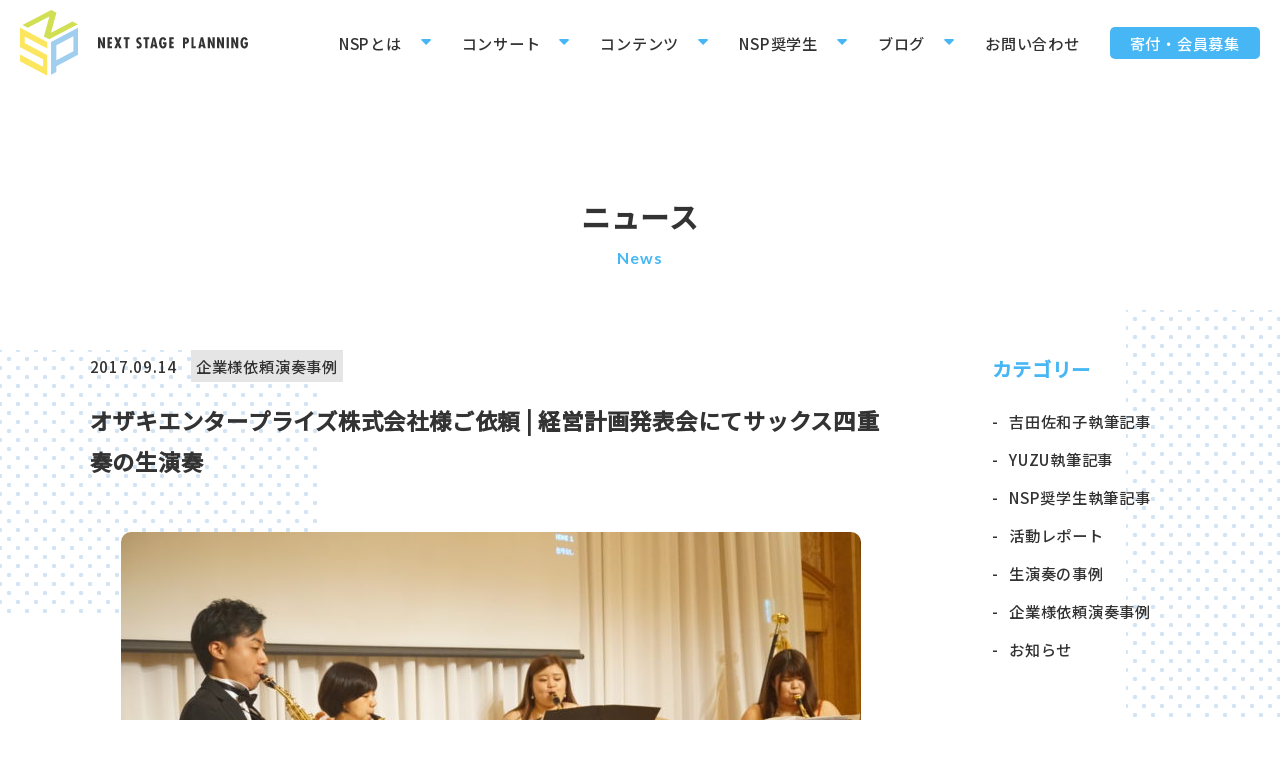

--- FILE ---
content_type: text/html; charset=UTF-8
request_url: https://nextstage-p.org/archives/2884
body_size: 13232
content:

<!DOCTYPE html>
<html lang="ja"><head>
<meta charset="utf-8">

<meta name="viewport" content="width=device-width, initial-scale=1">
<!--Favicon
  ================================================== -->
<link rel="apple-touch-icon" sizes="180x180" href="https://nextstage-p.org/wp-content/themes/nsp/img/apple-touch-icon.png">
<link rel="icon" type="image/png" sizes="32x32" href="https://nextstage-p.org/wp-content/themes/nsp/img/favicon-32x32.png">
<link rel="icon" type="image/png" sizes="16x16" href="https://nextstage-p.org/wp-content/themes/nsp/img/favicon-16x16.png">
<link rel="manifest" href="https://nextstage-p.org/wp-content/themes/nsp/img/site.webmanifest">
<link rel="mask-icon" href="https://nextstage-p.org/wp-content/themes/nsp/img/safari-pinned-tab.svg" color="#5bbad5">
<meta name="msapplication-TileColor" content="#ffffff">
<meta name="theme-color" content="#ffffff">
<meta name="format-detection" content="telephone=no">
<!-- CSS
  ================================================== -->
<link rel="stylesheet" href="https://nextstage-p.org/wp-content/themes/nsp/css/reset.css">
<link rel="stylesheet" href="https://nextstage-p.org/wp-content/themes/nsp/style.css">
<link href="https://fonts.googleapis.com/css2?family=Lato:wght@700&family=Noto+Sans+JP:wght@500&display=swap" rel="stylesheet">
<link rel="stylesheet" type="text/css" href="https://cdn.jsdelivr.net/npm/slick-carousel@1.8.1/slick/slick.css">
<style>.header-img{background-image:url(<br />
<b>Warning</b>:  Trying to access array offset on value of type bool in <b>/home/xs338877/nextstage-p.org/public_html/wp-content/themes/nsp/header.php</b> on line <b>26</b><br />
);}</style>
		<!-- All in One SEO 4.9.3 - aioseo.com -->
		<title>オザキエンタープライズ株式会社様ご依頼 | 経営計画発表会にてサックス四重奏の生演奏 | NPO法人ネクストステージ・プランニング</title>
	<meta name="robots" content="max-image-preview:large" />
	<meta name="author" content="toukou"/>
	<link rel="canonical" href="https://nextstage-p.org/archives/2884" />
	<meta name="generator" content="All in One SEO (AIOSEO) 4.9.3" />
		<meta property="og:locale" content="ja_JP" />
		<meta property="og:site_name" content="NPO法人ネクストステージ・プランニング" />
		<meta property="og:type" content="article" />
		<meta property="og:title" content="オザキエンタープライズ株式会社様ご依頼 | 経営計画発表会にてサックス四重奏の生演奏 | NPO法人ネクストステージ・プランニング" />
		<meta property="og:url" content="https://nextstage-p.org/archives/2884" />
		<meta property="og:image" content="https://nextstage-p.org/wp-content/uploads/2017/09/762.jpg" />
		<meta property="og:image:secure_url" content="https://nextstage-p.org/wp-content/uploads/2017/09/762.jpg" />
		<meta property="og:image:width" content="2800" />
		<meta property="og:image:height" content="1864" />
		<meta property="article:published_time" content="2017-09-14T03:29:43+00:00" />
		<meta property="article:modified_time" content="2022-11-12T04:03:59+00:00" />
		<meta name="twitter:card" content="summary_large_image" />
		<meta name="twitter:title" content="オザキエンタープライズ株式会社様ご依頼 | 経営計画発表会にてサックス四重奏の生演奏 | NPO法人ネクストステージ・プランニング" />
		<meta name="twitter:image" content="https://nextstage-p.org/wp-content/uploads/2017/09/762.jpg" />
		<script type="application/ld+json" class="aioseo-schema">
			{"@context":"https:\/\/schema.org","@graph":[{"@type":"Article","@id":"https:\/\/nextstage-p.org\/archives\/2884#article","name":"\u30aa\u30b6\u30ad\u30a8\u30f3\u30bf\u30fc\u30d7\u30e9\u30a4\u30ba\u682a\u5f0f\u4f1a\u793e\u69d8\u3054\u4f9d\u983c | \u7d4c\u55b6\u8a08\u753b\u767a\u8868\u4f1a\u306b\u3066\u30b5\u30c3\u30af\u30b9\u56db\u91cd\u594f\u306e\u751f\u6f14\u594f | NPO\u6cd5\u4eba\u30cd\u30af\u30b9\u30c8\u30b9\u30c6\u30fc\u30b8\u30fb\u30d7\u30e9\u30f3\u30cb\u30f3\u30b0","headline":"\u30aa\u30b6\u30ad\u30a8\u30f3\u30bf\u30fc\u30d7\u30e9\u30a4\u30ba\u682a\u5f0f\u4f1a\u793e\u69d8\u3054\u4f9d\u983c | \u7d4c\u55b6\u8a08\u753b\u767a\u8868\u4f1a\u306b\u3066\u30b5\u30c3\u30af\u30b9\u56db\u91cd\u594f\u306e\u751f\u6f14\u594f","author":{"@id":"https:\/\/nextstage-p.org\/archives\/author\/toukou#author"},"publisher":{"@id":"https:\/\/nextstage-p.org\/#organization"},"image":{"@type":"ImageObject","url":"https:\/\/nextstage-p.org\/wp-content\/uploads\/2017\/09\/762.jpg","width":2800,"height":1864},"datePublished":"2017-09-14T12:29:43+09:00","dateModified":"2022-11-12T13:03:59+09:00","inLanguage":"ja","mainEntityOfPage":{"@id":"https:\/\/nextstage-p.org\/archives\/2884#webpage"},"isPartOf":{"@id":"https:\/\/nextstage-p.org\/archives\/2884#webpage"},"articleSection":"\u4f01\u696d\u69d8\u4f9d\u983c\u6f14\u594f\u4e8b\u4f8b"},{"@type":"BreadcrumbList","@id":"https:\/\/nextstage-p.org\/archives\/2884#breadcrumblist","itemListElement":[{"@type":"ListItem","@id":"https:\/\/nextstage-p.org#listItem","position":1,"name":"\u30db\u30fc\u30e0","item":"https:\/\/nextstage-p.org","nextItem":{"@type":"ListItem","@id":"https:\/\/nextstage-p.org\/archives\/category\/company#listItem","name":"\u4f01\u696d\u69d8\u4f9d\u983c\u6f14\u594f\u4e8b\u4f8b"}},{"@type":"ListItem","@id":"https:\/\/nextstage-p.org\/archives\/category\/company#listItem","position":2,"name":"\u4f01\u696d\u69d8\u4f9d\u983c\u6f14\u594f\u4e8b\u4f8b","item":"https:\/\/nextstage-p.org\/archives\/category\/company","nextItem":{"@type":"ListItem","@id":"https:\/\/nextstage-p.org\/archives\/2884#listItem","name":"\u30aa\u30b6\u30ad\u30a8\u30f3\u30bf\u30fc\u30d7\u30e9\u30a4\u30ba\u682a\u5f0f\u4f1a\u793e\u69d8\u3054\u4f9d\u983c | \u7d4c\u55b6\u8a08\u753b\u767a\u8868\u4f1a\u306b\u3066\u30b5\u30c3\u30af\u30b9\u56db\u91cd\u594f\u306e\u751f\u6f14\u594f"},"previousItem":{"@type":"ListItem","@id":"https:\/\/nextstage-p.org#listItem","name":"\u30db\u30fc\u30e0"}},{"@type":"ListItem","@id":"https:\/\/nextstage-p.org\/archives\/2884#listItem","position":3,"name":"\u30aa\u30b6\u30ad\u30a8\u30f3\u30bf\u30fc\u30d7\u30e9\u30a4\u30ba\u682a\u5f0f\u4f1a\u793e\u69d8\u3054\u4f9d\u983c | \u7d4c\u55b6\u8a08\u753b\u767a\u8868\u4f1a\u306b\u3066\u30b5\u30c3\u30af\u30b9\u56db\u91cd\u594f\u306e\u751f\u6f14\u594f","previousItem":{"@type":"ListItem","@id":"https:\/\/nextstage-p.org\/archives\/category\/company#listItem","name":"\u4f01\u696d\u69d8\u4f9d\u983c\u6f14\u594f\u4e8b\u4f8b"}}]},{"@type":"Organization","@id":"https:\/\/nextstage-p.org\/#organization","name":"NPO\u6cd5\u4eba\u30cd\u30af\u30b9\u30c8\u30b9\u30c6\u30fc\u30b8\u30fb\u30d7\u30e9\u30f3\u30cb\u30f3\u30b0","description":"NPO\u6cd5\u4eba\u30cd\u30af\u30b9\u30c8\u30b9\u30c6\u30fc\u30b8\u30fb\u30d7\u30e9\u30f3\u30cb\u30f3\u30b0(Next Stage Planning)\u3067\u306f\u3001\u4f01\u696d\u69d8\u3084\u500b\u4eba\u69d8\u3088\u308a\u3001\u61c7\u89aa\u4f1a\u3084\u30a4\u30d9\u30f3\u30c8\u3001\u7d50\u5a5a\u5f0f\u3001\u62ab\u9732\u5bb4(\u30d6\u30e9\u30a4\u30c0\u30eb)\u3067\u306eBGM\u751f\u6f14\u594f\u7b49\u3092\u3054\u4f9d\u983c\u9802\u304d\u3001\u97f3\u5927\u751f\u3084\u82e5\u3044\u97f3\u697d\u5bb6\u306a\u3069\u3001\u7d4c\u9a13\u306e\u6d45\u3044\u6f14\u594f\u5bb6\u306b\u6d3b\u52d5\u3068\u6210\u9577\u306e\u6a5f\u4f1a\u3092\u63d0\u4f9b\u3059\u308b\u6d3b\u52d5\u3092\u3057\u3066\u3044\u307e\u3059\u3002","url":"https:\/\/nextstage-p.org\/"},{"@type":"Person","@id":"https:\/\/nextstage-p.org\/archives\/author\/toukou#author","url":"https:\/\/nextstage-p.org\/archives\/author\/toukou","name":"toukou"},{"@type":"WebPage","@id":"https:\/\/nextstage-p.org\/archives\/2884#webpage","url":"https:\/\/nextstage-p.org\/archives\/2884","name":"\u30aa\u30b6\u30ad\u30a8\u30f3\u30bf\u30fc\u30d7\u30e9\u30a4\u30ba\u682a\u5f0f\u4f1a\u793e\u69d8\u3054\u4f9d\u983c | \u7d4c\u55b6\u8a08\u753b\u767a\u8868\u4f1a\u306b\u3066\u30b5\u30c3\u30af\u30b9\u56db\u91cd\u594f\u306e\u751f\u6f14\u594f | NPO\u6cd5\u4eba\u30cd\u30af\u30b9\u30c8\u30b9\u30c6\u30fc\u30b8\u30fb\u30d7\u30e9\u30f3\u30cb\u30f3\u30b0","inLanguage":"ja","isPartOf":{"@id":"https:\/\/nextstage-p.org\/#website"},"breadcrumb":{"@id":"https:\/\/nextstage-p.org\/archives\/2884#breadcrumblist"},"author":{"@id":"https:\/\/nextstage-p.org\/archives\/author\/toukou#author"},"creator":{"@id":"https:\/\/nextstage-p.org\/archives\/author\/toukou#author"},"image":{"@type":"ImageObject","url":"https:\/\/nextstage-p.org\/wp-content\/uploads\/2017\/09\/762.jpg","@id":"https:\/\/nextstage-p.org\/archives\/2884\/#mainImage","width":2800,"height":1864},"primaryImageOfPage":{"@id":"https:\/\/nextstage-p.org\/archives\/2884#mainImage"},"datePublished":"2017-09-14T12:29:43+09:00","dateModified":"2022-11-12T13:03:59+09:00"},{"@type":"WebSite","@id":"https:\/\/nextstage-p.org\/#website","url":"https:\/\/nextstage-p.org\/","name":"NPO\u6cd5\u4eba\u30cd\u30af\u30b9\u30c8\u30b9\u30c6\u30fc\u30b8\u30fb\u30d7\u30e9\u30f3\u30cb\u30f3\u30b0","description":"NPO\u6cd5\u4eba\u30cd\u30af\u30b9\u30c8\u30b9\u30c6\u30fc\u30b8\u30fb\u30d7\u30e9\u30f3\u30cb\u30f3\u30b0(Next Stage Planning)\u3067\u306f\u3001\u4f01\u696d\u69d8\u3084\u500b\u4eba\u69d8\u3088\u308a\u3001\u61c7\u89aa\u4f1a\u3084\u30a4\u30d9\u30f3\u30c8\u3001\u7d50\u5a5a\u5f0f\u3001\u62ab\u9732\u5bb4(\u30d6\u30e9\u30a4\u30c0\u30eb)\u3067\u306eBGM\u751f\u6f14\u594f\u7b49\u3092\u3054\u4f9d\u983c\u9802\u304d\u3001\u97f3\u5927\u751f\u3084\u82e5\u3044\u97f3\u697d\u5bb6\u306a\u3069\u3001\u7d4c\u9a13\u306e\u6d45\u3044\u6f14\u594f\u5bb6\u306b\u6d3b\u52d5\u3068\u6210\u9577\u306e\u6a5f\u4f1a\u3092\u63d0\u4f9b\u3059\u308b\u6d3b\u52d5\u3092\u3057\u3066\u3044\u307e\u3059\u3002","inLanguage":"ja","publisher":{"@id":"https:\/\/nextstage-p.org\/#organization"}}]}
		</script>
		<!-- All in One SEO -->

<script type="text/javascript" id="wpp-js" src="https://nextstage-p.org/wp-content/plugins/wordpress-popular-posts/assets/js/wpp.min.js?ver=7.3.6" data-sampling="0" data-sampling-rate="100" data-api-url="https://nextstage-p.org/wp-json/wordpress-popular-posts" data-post-id="2884" data-token="9096818673" data-lang="0" data-debug="0"></script>
<link rel='stylesheet' id='wp-block-library-css' href='https://nextstage-p.org/wp-includes/css/dist/block-library/style.min.css?ver=6.6.4' type='text/css' media='all' />
<style id='rinkerg-gutenberg-rinker-style-inline-css' type='text/css'>
.wp-block-create-block-block{background-color:#21759b;color:#fff;padding:2px}

</style>
<link rel='stylesheet' id='aioseo/css/src/vue/standalone/blocks/table-of-contents/global.scss-css' href='https://nextstage-p.org/wp-content/plugins/all-in-one-seo-pack/dist/Lite/assets/css/table-of-contents/global.e90f6d47.css?ver=4.9.3' type='text/css' media='all' />
<style id='classic-theme-styles-inline-css' type='text/css'>
/*! This file is auto-generated */
.wp-block-button__link{color:#fff;background-color:#32373c;border-radius:9999px;box-shadow:none;text-decoration:none;padding:calc(.667em + 2px) calc(1.333em + 2px);font-size:1.125em}.wp-block-file__button{background:#32373c;color:#fff;text-decoration:none}
</style>
<style id='global-styles-inline-css' type='text/css'>
:root{--wp--preset--aspect-ratio--square: 1;--wp--preset--aspect-ratio--4-3: 4/3;--wp--preset--aspect-ratio--3-4: 3/4;--wp--preset--aspect-ratio--3-2: 3/2;--wp--preset--aspect-ratio--2-3: 2/3;--wp--preset--aspect-ratio--16-9: 16/9;--wp--preset--aspect-ratio--9-16: 9/16;--wp--preset--color--black: #000000;--wp--preset--color--cyan-bluish-gray: #abb8c3;--wp--preset--color--white: #ffffff;--wp--preset--color--pale-pink: #f78da7;--wp--preset--color--vivid-red: #cf2e2e;--wp--preset--color--luminous-vivid-orange: #ff6900;--wp--preset--color--luminous-vivid-amber: #fcb900;--wp--preset--color--light-green-cyan: #7bdcb5;--wp--preset--color--vivid-green-cyan: #00d084;--wp--preset--color--pale-cyan-blue: #8ed1fc;--wp--preset--color--vivid-cyan-blue: #0693e3;--wp--preset--color--vivid-purple: #9b51e0;--wp--preset--gradient--vivid-cyan-blue-to-vivid-purple: linear-gradient(135deg,rgba(6,147,227,1) 0%,rgb(155,81,224) 100%);--wp--preset--gradient--light-green-cyan-to-vivid-green-cyan: linear-gradient(135deg,rgb(122,220,180) 0%,rgb(0,208,130) 100%);--wp--preset--gradient--luminous-vivid-amber-to-luminous-vivid-orange: linear-gradient(135deg,rgba(252,185,0,1) 0%,rgba(255,105,0,1) 100%);--wp--preset--gradient--luminous-vivid-orange-to-vivid-red: linear-gradient(135deg,rgba(255,105,0,1) 0%,rgb(207,46,46) 100%);--wp--preset--gradient--very-light-gray-to-cyan-bluish-gray: linear-gradient(135deg,rgb(238,238,238) 0%,rgb(169,184,195) 100%);--wp--preset--gradient--cool-to-warm-spectrum: linear-gradient(135deg,rgb(74,234,220) 0%,rgb(151,120,209) 20%,rgb(207,42,186) 40%,rgb(238,44,130) 60%,rgb(251,105,98) 80%,rgb(254,248,76) 100%);--wp--preset--gradient--blush-light-purple: linear-gradient(135deg,rgb(255,206,236) 0%,rgb(152,150,240) 100%);--wp--preset--gradient--blush-bordeaux: linear-gradient(135deg,rgb(254,205,165) 0%,rgb(254,45,45) 50%,rgb(107,0,62) 100%);--wp--preset--gradient--luminous-dusk: linear-gradient(135deg,rgb(255,203,112) 0%,rgb(199,81,192) 50%,rgb(65,88,208) 100%);--wp--preset--gradient--pale-ocean: linear-gradient(135deg,rgb(255,245,203) 0%,rgb(182,227,212) 50%,rgb(51,167,181) 100%);--wp--preset--gradient--electric-grass: linear-gradient(135deg,rgb(202,248,128) 0%,rgb(113,206,126) 100%);--wp--preset--gradient--midnight: linear-gradient(135deg,rgb(2,3,129) 0%,rgb(40,116,252) 100%);--wp--preset--font-size--small: 13px;--wp--preset--font-size--medium: 20px;--wp--preset--font-size--large: 36px;--wp--preset--font-size--x-large: 42px;--wp--preset--spacing--20: 0.44rem;--wp--preset--spacing--30: 0.67rem;--wp--preset--spacing--40: 1rem;--wp--preset--spacing--50: 1.5rem;--wp--preset--spacing--60: 2.25rem;--wp--preset--spacing--70: 3.38rem;--wp--preset--spacing--80: 5.06rem;--wp--preset--shadow--natural: 6px 6px 9px rgba(0, 0, 0, 0.2);--wp--preset--shadow--deep: 12px 12px 50px rgba(0, 0, 0, 0.4);--wp--preset--shadow--sharp: 6px 6px 0px rgba(0, 0, 0, 0.2);--wp--preset--shadow--outlined: 6px 6px 0px -3px rgba(255, 255, 255, 1), 6px 6px rgba(0, 0, 0, 1);--wp--preset--shadow--crisp: 6px 6px 0px rgba(0, 0, 0, 1);}:where(.is-layout-flex){gap: 0.5em;}:where(.is-layout-grid){gap: 0.5em;}body .is-layout-flex{display: flex;}.is-layout-flex{flex-wrap: wrap;align-items: center;}.is-layout-flex > :is(*, div){margin: 0;}body .is-layout-grid{display: grid;}.is-layout-grid > :is(*, div){margin: 0;}:where(.wp-block-columns.is-layout-flex){gap: 2em;}:where(.wp-block-columns.is-layout-grid){gap: 2em;}:where(.wp-block-post-template.is-layout-flex){gap: 1.25em;}:where(.wp-block-post-template.is-layout-grid){gap: 1.25em;}.has-black-color{color: var(--wp--preset--color--black) !important;}.has-cyan-bluish-gray-color{color: var(--wp--preset--color--cyan-bluish-gray) !important;}.has-white-color{color: var(--wp--preset--color--white) !important;}.has-pale-pink-color{color: var(--wp--preset--color--pale-pink) !important;}.has-vivid-red-color{color: var(--wp--preset--color--vivid-red) !important;}.has-luminous-vivid-orange-color{color: var(--wp--preset--color--luminous-vivid-orange) !important;}.has-luminous-vivid-amber-color{color: var(--wp--preset--color--luminous-vivid-amber) !important;}.has-light-green-cyan-color{color: var(--wp--preset--color--light-green-cyan) !important;}.has-vivid-green-cyan-color{color: var(--wp--preset--color--vivid-green-cyan) !important;}.has-pale-cyan-blue-color{color: var(--wp--preset--color--pale-cyan-blue) !important;}.has-vivid-cyan-blue-color{color: var(--wp--preset--color--vivid-cyan-blue) !important;}.has-vivid-purple-color{color: var(--wp--preset--color--vivid-purple) !important;}.has-black-background-color{background-color: var(--wp--preset--color--black) !important;}.has-cyan-bluish-gray-background-color{background-color: var(--wp--preset--color--cyan-bluish-gray) !important;}.has-white-background-color{background-color: var(--wp--preset--color--white) !important;}.has-pale-pink-background-color{background-color: var(--wp--preset--color--pale-pink) !important;}.has-vivid-red-background-color{background-color: var(--wp--preset--color--vivid-red) !important;}.has-luminous-vivid-orange-background-color{background-color: var(--wp--preset--color--luminous-vivid-orange) !important;}.has-luminous-vivid-amber-background-color{background-color: var(--wp--preset--color--luminous-vivid-amber) !important;}.has-light-green-cyan-background-color{background-color: var(--wp--preset--color--light-green-cyan) !important;}.has-vivid-green-cyan-background-color{background-color: var(--wp--preset--color--vivid-green-cyan) !important;}.has-pale-cyan-blue-background-color{background-color: var(--wp--preset--color--pale-cyan-blue) !important;}.has-vivid-cyan-blue-background-color{background-color: var(--wp--preset--color--vivid-cyan-blue) !important;}.has-vivid-purple-background-color{background-color: var(--wp--preset--color--vivid-purple) !important;}.has-black-border-color{border-color: var(--wp--preset--color--black) !important;}.has-cyan-bluish-gray-border-color{border-color: var(--wp--preset--color--cyan-bluish-gray) !important;}.has-white-border-color{border-color: var(--wp--preset--color--white) !important;}.has-pale-pink-border-color{border-color: var(--wp--preset--color--pale-pink) !important;}.has-vivid-red-border-color{border-color: var(--wp--preset--color--vivid-red) !important;}.has-luminous-vivid-orange-border-color{border-color: var(--wp--preset--color--luminous-vivid-orange) !important;}.has-luminous-vivid-amber-border-color{border-color: var(--wp--preset--color--luminous-vivid-amber) !important;}.has-light-green-cyan-border-color{border-color: var(--wp--preset--color--light-green-cyan) !important;}.has-vivid-green-cyan-border-color{border-color: var(--wp--preset--color--vivid-green-cyan) !important;}.has-pale-cyan-blue-border-color{border-color: var(--wp--preset--color--pale-cyan-blue) !important;}.has-vivid-cyan-blue-border-color{border-color: var(--wp--preset--color--vivid-cyan-blue) !important;}.has-vivid-purple-border-color{border-color: var(--wp--preset--color--vivid-purple) !important;}.has-vivid-cyan-blue-to-vivid-purple-gradient-background{background: var(--wp--preset--gradient--vivid-cyan-blue-to-vivid-purple) !important;}.has-light-green-cyan-to-vivid-green-cyan-gradient-background{background: var(--wp--preset--gradient--light-green-cyan-to-vivid-green-cyan) !important;}.has-luminous-vivid-amber-to-luminous-vivid-orange-gradient-background{background: var(--wp--preset--gradient--luminous-vivid-amber-to-luminous-vivid-orange) !important;}.has-luminous-vivid-orange-to-vivid-red-gradient-background{background: var(--wp--preset--gradient--luminous-vivid-orange-to-vivid-red) !important;}.has-very-light-gray-to-cyan-bluish-gray-gradient-background{background: var(--wp--preset--gradient--very-light-gray-to-cyan-bluish-gray) !important;}.has-cool-to-warm-spectrum-gradient-background{background: var(--wp--preset--gradient--cool-to-warm-spectrum) !important;}.has-blush-light-purple-gradient-background{background: var(--wp--preset--gradient--blush-light-purple) !important;}.has-blush-bordeaux-gradient-background{background: var(--wp--preset--gradient--blush-bordeaux) !important;}.has-luminous-dusk-gradient-background{background: var(--wp--preset--gradient--luminous-dusk) !important;}.has-pale-ocean-gradient-background{background: var(--wp--preset--gradient--pale-ocean) !important;}.has-electric-grass-gradient-background{background: var(--wp--preset--gradient--electric-grass) !important;}.has-midnight-gradient-background{background: var(--wp--preset--gradient--midnight) !important;}.has-small-font-size{font-size: var(--wp--preset--font-size--small) !important;}.has-medium-font-size{font-size: var(--wp--preset--font-size--medium) !important;}.has-large-font-size{font-size: var(--wp--preset--font-size--large) !important;}.has-x-large-font-size{font-size: var(--wp--preset--font-size--x-large) !important;}
:where(.wp-block-post-template.is-layout-flex){gap: 1.25em;}:where(.wp-block-post-template.is-layout-grid){gap: 1.25em;}
:where(.wp-block-columns.is-layout-flex){gap: 2em;}:where(.wp-block-columns.is-layout-grid){gap: 2em;}
:root :where(.wp-block-pullquote){font-size: 1.5em;line-height: 1.6;}
</style>
<link rel='stylesheet' id='contact-form-7-css' href='https://nextstage-p.org/wp-content/plugins/contact-form-7/includes/css/styles.css?ver=6.0.6' type='text/css' media='all' />
<link rel='stylesheet' id='wordpress-popular-posts-css-css' href='https://nextstage-p.org/wp-content/plugins/wordpress-popular-posts/assets/css/wpp.css?ver=7.3.6' type='text/css' media='all' />
<link rel='stylesheet' id='yyi_rinker_stylesheet-css' href='https://nextstage-p.org/wp-content/plugins/yyi-rinker/css/style.css?v=1.11.1&#038;ver=6.6.4' type='text/css' media='all' />
<link rel='stylesheet' id='fancybox-css' href='https://nextstage-p.org/wp-content/plugins/easy-fancybox/fancybox/1.5.4/jquery.fancybox.min.css?ver=6.6.4' type='text/css' media='screen' />
<link rel='stylesheet' id='wp-pagenavi-css' href='https://nextstage-p.org/wp-content/plugins/wp-pagenavi/pagenavi-css.css?ver=2.70' type='text/css' media='all' />
<link rel='stylesheet' id='cf7_calculator-css' href='https://nextstage-p.org/wp-content/plugins/cf7-cost-calculator-price-calculation/frontend/js/style.css?ver=6.6.4' type='text/css' media='all' />
<script type="text/javascript" src="https://nextstage-p.org/wp-includes/js/jquery/jquery.min.js?ver=3.7.1" id="jquery-core-js"></script>
<script type="text/javascript" src="https://nextstage-p.org/wp-includes/js/jquery/jquery-migrate.min.js?ver=3.4.1" id="jquery-migrate-js"></script>
<script type="text/javascript" src="https://nextstage-p.org/wp-content/plugins/yyi-rinker/js/event-tracking.js?v=1.11.1" id="yyi_rinker_event_tracking_script-js"></script>
<script type="text/javascript" src="https://nextstage-p.org/wp-content/plugins/cf7-cost-calculator-price-calculation/frontend/js/autoNumeric-1.9.45.js?ver=1.9.45" id="autoNumeric-js"></script>
<script type="text/javascript" src="https://nextstage-p.org/wp-content/plugins/cf7-cost-calculator-price-calculation/frontend/js/formula_evaluator-min.js?ver=6.6.4" id="formula_evaluator-js"></script>
<script type="text/javascript" id="cf7_calculator-js-extra">
/* <![CDATA[ */
var cf7_calculator = {"data":""};
/* ]]> */
</script>
<script type="text/javascript" src="https://nextstage-p.org/wp-content/plugins/cf7-cost-calculator-price-calculation/frontend/js/cf7_calculator.js?ver=6.6.4" id="cf7_calculator-js"></script>
<link rel="EditURI" type="application/rsd+xml" title="RSD" href="https://nextstage-p.org/xmlrpc.php?rsd" />
<link rel='shortlink' href='https://nextstage-p.org/?p=2884' />
            <style id="wpp-loading-animation-styles">@-webkit-keyframes bgslide{from{background-position-x:0}to{background-position-x:-200%}}@keyframes bgslide{from{background-position-x:0}to{background-position-x:-200%}}.wpp-widget-block-placeholder,.wpp-shortcode-placeholder{margin:0 auto;width:60px;height:3px;background:#dd3737;background:linear-gradient(90deg,#dd3737 0%,#571313 10%,#dd3737 100%);background-size:200% auto;border-radius:3px;-webkit-animation:bgslide 1s infinite linear;animation:bgslide 1s infinite linear}</style>
            <script type="text/javascript" language="javascript">
    var vc_pid = "886628444";
</script><script type="text/javascript" src="//aml.valuecommerce.com/vcdal.js" async></script><style>
.yyi-rinker-images {
    display: flex;
    justify-content: center;
    align-items: center;
    position: relative;

}
div.yyi-rinker-image img.yyi-rinker-main-img.hidden {
    display: none;
}

.yyi-rinker-images-arrow {
    cursor: pointer;
    position: absolute;
    top: 50%;
    display: block;
    margin-top: -11px;
    opacity: 0.6;
    width: 22px;
}

.yyi-rinker-images-arrow-left{
    left: -10px;
}
.yyi-rinker-images-arrow-right{
    right: -10px;
}

.yyi-rinker-images-arrow-left.hidden {
    display: none;
}

.yyi-rinker-images-arrow-right.hidden {
    display: none;
}
div.yyi-rinker-contents.yyi-rinker-design-tate  div.yyi-rinker-box{
    flex-direction: column;
}

div.yyi-rinker-contents.yyi-rinker-design-slim div.yyi-rinker-box .yyi-rinker-links {
    flex-direction: column;
}

div.yyi-rinker-contents.yyi-rinker-design-slim div.yyi-rinker-info {
    width: 100%;
}

div.yyi-rinker-contents.yyi-rinker-design-slim .yyi-rinker-title {
    text-align: center;
}

div.yyi-rinker-contents.yyi-rinker-design-slim .yyi-rinker-links {
    text-align: center;
}
div.yyi-rinker-contents.yyi-rinker-design-slim .yyi-rinker-image {
    margin: auto;
}

div.yyi-rinker-contents.yyi-rinker-design-slim div.yyi-rinker-info ul.yyi-rinker-links li {
	align-self: stretch;
}
div.yyi-rinker-contents.yyi-rinker-design-slim div.yyi-rinker-box div.yyi-rinker-info {
	padding: 0;
}
div.yyi-rinker-contents.yyi-rinker-design-slim div.yyi-rinker-box {
	flex-direction: column;
	padding: 14px 5px 0;
}

.yyi-rinker-design-slim div.yyi-rinker-box div.yyi-rinker-info {
	text-align: center;
}

.yyi-rinker-design-slim div.price-box span.price {
	display: block;
}

div.yyi-rinker-contents.yyi-rinker-design-slim div.yyi-rinker-info div.yyi-rinker-title a{
	font-size:16px;
}

div.yyi-rinker-contents.yyi-rinker-design-slim ul.yyi-rinker-links li.amazonkindlelink:before,  div.yyi-rinker-contents.yyi-rinker-design-slim ul.yyi-rinker-links li.amazonlink:before,  div.yyi-rinker-contents.yyi-rinker-design-slim ul.yyi-rinker-links li.rakutenlink:before, div.yyi-rinker-contents.yyi-rinker-design-slim ul.yyi-rinker-links li.yahoolink:before, div.yyi-rinker-contents.yyi-rinker-design-slim ul.yyi-rinker-links li.mercarilink:before {
	font-size:12px;
}

div.yyi-rinker-contents.yyi-rinker-design-slim ul.yyi-rinker-links li a {
	font-size: 13px;
}
.entry-content ul.yyi-rinker-links li {
	padding: 0;
}

div.yyi-rinker-contents .yyi-rinker-attention.attention_desing_right_ribbon {
    width: 89px;
    height: 91px;
    position: absolute;
    top: -1px;
    right: -1px;
    left: auto;
    overflow: hidden;
}

div.yyi-rinker-contents .yyi-rinker-attention.attention_desing_right_ribbon span {
    display: inline-block;
    width: 146px;
    position: absolute;
    padding: 4px 0;
    left: -13px;
    top: 12px;
    text-align: center;
    font-size: 12px;
    line-height: 24px;
    -webkit-transform: rotate(45deg);
    transform: rotate(45deg);
    box-shadow: 0 1px 3px rgba(0, 0, 0, 0.2);
}

div.yyi-rinker-contents .yyi-rinker-attention.attention_desing_right_ribbon {
    background: none;
}
.yyi-rinker-attention.attention_desing_right_ribbon .yyi-rinker-attention-after,
.yyi-rinker-attention.attention_desing_right_ribbon .yyi-rinker-attention-before{
display:none;
}
div.yyi-rinker-use-right_ribbon div.yyi-rinker-title {
    margin-right: 2rem;
}

				</style><meta name="google-site-verification" content="1Xmb_w17QQMUCO_D_yrW6i9xXa1KkVsndDFErjoR9SE" />
	</head>
<body class="post-template-default single single-post postid-2884 single-format-standard">	
<!--<div id="splash">
		<div id="splash_logo">
            <img src="https://nextstage-p.org/wp-content/themes/nsp/img/logo.svg" alt="" class="fadeUp">
        </div>
</div>-->
<div class="openbtn fadeDownTrigger"><span></span><span></span><span></span></div>
<header id="header" class="py-10 px-20 flex justify-between align-items-center">
<h1 class="identity"><a href="https://nextstage-p.org"><img src="https://nextstage-p.org/wp-content/themes/nsp/img/logo.svg" alt="" class="logo"><img src="https://nextstage-p.org/wp-content/themes/nsp/img/logo2.svg" alt="NPO法人ネクストステージ・プランニング" class="logo2"></a></h1>
<p class="btn-donate"><a href="https://nextstage-p.org/supporter/">支援<br>する</a></p>
<nav id="g-nav">
<div id="g-nav-list" class="flex align-items-center">
<div class="nav-logo py-20 txt-center"><a href="https://nextstage-p.org"><img src="https://nextstage-p.org/wp-content/themes/nsp/img/logo.svg" alt=""></a></div>
<ul class="flex"><li id="menu-item-9428" class="menu-item menu-item-type-post_type menu-item-object-page menu-item-home menu-item-9428"><a href="https://nextstage-p.org/">ホーム</a></li>
<li id="menu-item-9474" class="menu-item menu-item-type-custom menu-item-object-custom menu-item-has-children menu-item-9474"><a href="#">NSPとは</a>
<ul class="sub-menu">
	<li id="menu-item-9472" class="menu-item menu-item-type-post_type menu-item-object-page menu-item-9472"><a href="https://nextstage-p.org/what-is-nsp">法人概要</a></li>
	<li id="menu-item-15459" class="menu-item menu-item-type-post_type menu-item-object-page menu-item-15459"><a href="https://nextstage-p.org/recruit">社会人スタッフ募集</a></li>
	<li id="menu-item-9431" class="menu-item menu-item-type-post_type menu-item-object-page menu-item-9431"><a href="https://nextstage-p.org/what-is-nsp/access">アクセス</a></li>
</ul>
</li>
<li id="menu-item-14829" class="menu-item menu-item-type-custom menu-item-object-custom menu-item-has-children menu-item-14829"><a href="#">コンサート</a>
<ul class="sub-menu">
	<li id="menu-item-14830" class="menu-item menu-item-type-taxonomy menu-item-object-category menu-item-14830"><a href="https://nextstage-p.org/archives/category/activity-history">生演奏の事例</a></li>
	<li id="menu-item-15474" class="menu-item menu-item-type-post_type menu-item-object-page menu-item-15474"><a href="https://nextstage-p.org/offer-form">演奏依頼のお問い合わせ</a></li>
	<li id="menu-item-15475" class="menu-item menu-item-type-post_type menu-item-object-page menu-item-15475"><a href="https://nextstage-p.org/iraisho-form">演奏正式依頼</a></li>
</ul>
</li>
<li id="menu-item-9454" class="menu-item menu-item-type-custom menu-item-object-custom menu-item-has-children menu-item-9454"><a href="#">コンテンツ</a>
<ul class="sub-menu">
	<li id="menu-item-14828" class="menu-item menu-item-type-post_type menu-item-object-page menu-item-14828"><a href="https://nextstage-p.org/digital-douga-ehon">親子で作ろう！デジタル動画絵本</a></li>
	<li id="menu-item-14843" class="menu-item menu-item-type-custom menu-item-object-custom menu-item-14843"><a target="_blank" rel="noopener" href="https://www.youtube.com/channel/UClsUPAKTokS_gA8YwzrH_Ng">オン活ハイスクール</a></li>
</ul>
</li>
<li id="menu-item-9452" class="menu-item menu-item-type-custom menu-item-object-custom menu-item-has-children menu-item-9452"><a href="#">NSP奨学生</a>
<ul class="sub-menu">
	<li id="menu-item-14827" class="menu-item menu-item-type-post_type menu-item-object-page menu-item-14827"><a href="https://nextstage-p.org/scholarshiplist">NSP奨学生一覧</a></li>
	<li id="menu-item-15482" class="menu-item menu-item-type-post_type menu-item-object-page menu-item-15482"><a href="https://nextstage-p.org/scholarship">NSP奨学生募集</a></li>
</ul>
</li>
<li id="menu-item-9473" class="menu-item menu-item-type-custom menu-item-object-custom menu-item-has-children menu-item-9473"><a href="#">ブログ</a>
<ul class="sub-menu">
	<li id="menu-item-9460" class="menu-item menu-item-type-post_type menu-item-object-page menu-item-9460"><a href="https://nextstage-p.org/topics">ブログ一覧</a></li>
	<li id="menu-item-14634" class="menu-item menu-item-type-post_type menu-item-object-page menu-item-14634"><a href="https://nextstage-p.org/survival-list">音楽家のサバイバル術</a></li>
	<li id="menu-item-10704" class="menu-item menu-item-type-custom menu-item-object-custom menu-item-10704"><a href="http://nextstage-p.org/archives/category/yoshida">吉田佐和子執筆記事</a></li>
	<li id="menu-item-14637" class="menu-item menu-item-type-custom menu-item-object-custom menu-item-14637"><a href="http://nextstage-p.org/archives/category/yuzu">YUZU執筆記事</a></li>
	<li id="menu-item-14638" class="menu-item menu-item-type-custom menu-item-object-custom menu-item-14638"><a href="http://nextstage-p.org/archives/category/scholarshipstudent">NSP奨学生執筆記事</a></li>
	<li id="menu-item-9464" class="menu-item menu-item-type-taxonomy menu-item-object-category menu-item-9464"><a href="https://nextstage-p.org/archives/category/members-everyday">活動レポート</a></li>
	<li id="menu-item-9465" class="menu-item menu-item-type-taxonomy menu-item-object-category menu-item-9465"><a href="https://nextstage-p.org/archives/category/activity-history">生演奏の事例</a></li>
	<li id="menu-item-14704" class="menu-item menu-item-type-taxonomy menu-item-object-category current-post-ancestor current-menu-parent current-post-parent menu-item-14704"><a href="https://nextstage-p.org/archives/category/company">企業様依頼演奏事例</a></li>
	<li id="menu-item-9463" class="menu-item menu-item-type-taxonomy menu-item-object-category menu-item-9463"><a href="https://nextstage-p.org/archives/category/info">お知らせ</a></li>
</ul>
</li>
<li id="menu-item-9448" class="menu-item menu-item-type-post_type menu-item-object-page menu-item-9448"><a href="https://nextstage-p.org/contact-us">お問い合わせ</a></li>
</ul><p><a href="https://nextstage-p.org/supporter/">寄付・会員募集</a></p>
</div>
</nav>
</header>
<main id="main-area">
<article>
<header class="inner">
<h2 class="heading01 py-80 txt-center"><span class="title">ニュース</span><span class="cap">News</span></h2>
</header>
<article class="l-inner-l">
<div class="flex justify-between flex-wrap">
<div class="wd75">
<header>
<div class="mb-20"><time class="mr-10" datetime="2017-09-14">2017.09.14</time> <span class="p-5 mr-20 info-cat-company" style="background:#E5E5E5;">企業様依頼演奏事例</span></div>
<h3 class="heading06 mb-50">オザキエンタープライズ株式会社様ご依頼 | 経営計画発表会にてサックス四重奏の生演奏</h3>
</header>
<div class="cl wrapper news-area">
<p><img fetchpriority="high" decoding="async" class="aligncenter size-large wp-image-2885" src="http://nextstage-p.org/wp-content/uploads/2017/09/745-740x493.jpg" alt="" width="740" height="493" srcset="https://nextstage-p.org/wp-content/uploads/2017/09/745-740x493.jpg 740w, https://nextstage-p.org/wp-content/uploads/2017/09/745-300x200.jpg 300w, https://nextstage-p.org/wp-content/uploads/2017/09/745-362x241.jpg 362w" sizes="(max-width: 740px) 100vw, 740px" /></p>
<p>オザキエンタープライズ株式会社様の経営計画発表会にて、サックス四重奏によるウェルカム演奏をさせていただきました！<br />
（2017年9月14日 パレスホテル立川にて）</p>
<p>この度ご依頼いただいたオザキエンタープライズ株式会社様は、「いのちの木」をコンセプトに、国分寺市や小平市でパチンコ・パチスロ店「オゼック」を経営されております。<br />
自然に育くまれた豊かな森をイメージし、アットホームな雰囲気が満ちあふれ、安らぎとあたたかさをお客様に与えていらしゃるお店だそうです！</p>
<p>演奏者は洗足学園音楽大学の４年生の方々で、短い期間の中で仕上げて本番を迎えてくださいました。</p>
<p><img decoding="async" class="alignright size-thumbnail wp-image-2886" src="http://nextstage-p.org/wp-content/uploads/2017/09/751-300x200.jpg" alt="" width="300" height="200" srcset="https://nextstage-p.org/wp-content/uploads/2017/09/751-300x200.jpg 300w, https://nextstage-p.org/wp-content/uploads/2017/09/751-362x241.jpg 362w, https://nextstage-p.org/wp-content/uploads/2017/09/751-740x493.jpg 740w" sizes="(max-width: 300px) 100vw, 300px" /></p>
<p>佐藤寛人さん‐Soprano saxophone<br />
土屋莉帆さん‐Alto saxophone<br />
尾上桃可さん‐Tenor saxophone<br />
俵口奈々さん‐Baritone saxophone<br style="clear: both;" /></p>
<p>とにかく彼らは元気！<br />
リハーサルから本番にかけて終始楽しんでいるごようすでした。</p>
<p>若いってすばらしいですね～</p>
<p>そんな彼らも今後の進路を決めなくてはならない時期に！</p>
<p>進学・就職等それぞれが次の夢に向かって歩んで行くのでしょう。</p>
<p>オザキエンタープライズ株式会社様より今回このような素敵な機会をいただけたおかげで彼らも大学卒業前に良い思い出になったのではないでしょうか？</p>
<p><img decoding="async" class="alignright size-thumbnail wp-image-2887" src="http://nextstage-p.org/wp-content/uploads/2017/09/767-300x200.jpg" alt="" width="300" height="200" srcset="https://nextstage-p.org/wp-content/uploads/2017/09/767-300x200.jpg 300w, https://nextstage-p.org/wp-content/uploads/2017/09/767-362x241.jpg 362w, https://nextstage-p.org/wp-content/uploads/2017/09/767-740x493.jpg 740w" sizes="(max-width: 300px) 100vw, 300px" /></p>
<p>会場であるパレスホテル立川 ローズルームは厳かな雰囲気でクライアント様の経営計画発表会の雰囲気に最適でした。</p>
<p>お客様の入場時のウェルカム演奏をするという重役でしたが、笑顔で聴いてくださる方や写真や動画を撮影されている方など、皆様終始演奏を楽しんでいただけているごようすでした。</p>
<p>お役に立てたようでなによりです！<br />
オザキエンタープライズ株式会社様、本当にありがとうございました。</p>
<p>【今回の演奏依頼概要】<br />
日程：2017年9月14日（木）<br />
会場：<a href="http://www.palace-t.co.jp/" target="_blank" rel="noopener" class="b">パレスホテル立川</a><br />
演奏：佐藤寛人、土屋莉帆、尾上桃可、俵口奈々<br />
ご依頼元：<a href="http://www.ozec.jp/shop.html" target="_blank" rel="noopener" class="b">オザキエンタープライズ株式会社</a>様<br />
ご依頼内容：経営計画発表会にてサックス四重奏によるウェルカム演奏</p>
</div>   
<ul class="pn-link flex justify-between align-items-center">
      <li class="wd50"><a href="https://nextstage-p.org/archives/2798"><div class="cat-date mb-10"><span class="date mr-10">2017.9.17</span></div>第3回『今さら聞けないジャズ＆ポップスセミナー』を開催しました！</a></li>
            <li class="wd50"><a href="https://nextstage-p.org/archives/2640"><div class="cat-date mb-10"><span class="date mr-10">2017.9.5</span></div>株式会社渡辺住研様ご依頼 | 経営計画発表会にて クラリネットカルテットの生演奏</a></li>
      	</ul>
<p class="txt-center mb-50"><a href="https://nextstage-p.org/topics/" class="btn">ニュース一覧へ</a></p>
</div>
<aside class="news-archive wd20">
<div class="aside-inner">
<h4 class="heading05 font-lblue mb-20">カテゴリー</h4>
<ul class="archives-link mb-50">
	<li class="cat-item cat-item-37"><a href="https://nextstage-p.org/archives/category/yoshida">吉田佐和子執筆記事</a>
</li>
	<li class="cat-item cat-item-59"><a href="https://nextstage-p.org/archives/category/yuzu">YUZU執筆記事</a>
</li>
	<li class="cat-item cat-item-57"><a href="https://nextstage-p.org/archives/category/scholarshipstudent">NSP奨学生執筆記事</a>
</li>
	<li class="cat-item cat-item-5"><a href="https://nextstage-p.org/archives/category/members-everyday">活動レポート</a>
</li>
	<li class="cat-item cat-item-1"><a href="https://nextstage-p.org/archives/category/activity-history">生演奏の事例</a>
</li>
	<li class="cat-item cat-item-60"><a href="https://nextstage-p.org/archives/category/company">企業様依頼演奏事例</a>
</li>
	<li class="cat-item cat-item-39"><a href="https://nextstage-p.org/archives/category/info">お知らせ</a>
</li>
  
</ul>
</div>
<div class="aside-inner">
<h4 class="heading05 font-lblue mb-20">アーカイブス</h4>
<ul class="archives-link mb-50">
	<li><a href='https://nextstage-p.org/archives/date/2024'>2024</a></li>
	<li><a href='https://nextstage-p.org/archives/date/2023'>2023</a></li>
	<li><a href='https://nextstage-p.org/archives/date/2022'>2022</a></li>
	<li><a href='https://nextstage-p.org/archives/date/2021'>2021</a></li>
	<li><a href='https://nextstage-p.org/archives/date/2020'>2020</a></li>
	<li><a href='https://nextstage-p.org/archives/date/2019'>2019</a></li>
	<li><a href='https://nextstage-p.org/archives/date/2018'>2018</a></li>
	<li><a href='https://nextstage-p.org/archives/date/2017'>2017</a></li>
	<li><a href='https://nextstage-p.org/archives/date/2016'>2016</a></li>
</ul>
</div>
<div class="textwidget custom-html-widget"><ul class="sns-link flex mb-50">
<li class="px-15"><a href="https://twitter.com/nsp_onkatsu" target="_blank" rel="noopener"><i class="fab fa-twitter"></i></a></li>
<li class="px-15"><a href="https://www.facebook.com/nextstageplanning/" target="_blank" rel="noopener"><i class="fab fa-facebook-square"></i></a></li>
<li class="px-15"><a href="https://www.youtube.com/channel/UC_TqRrqbaYouYd_EQdME1MQ" target="_blank" rel="noopener"><i class="fab fa-youtube"></i></a></li>
</ul></div></aside>
</div>
<!--/inner--></article>
</article>
</main>
<section id="reccomend" class="py-80  mb-80 fadeInTrigger">
<h3 class="heading06 txt-center mb-50">Reccomend</h3>
<ul class="slider">
<li id="widget_sp_image-6" class="widget widget_sp_image"><a href="https://youtube.com/channel/UClsUPAKTokS_gA8YwzrH_Ng" target="_self" class="widget_sp_image-image-link"><img width="1482" height="667" alt="オン活ハイスクール" class="attachment-full" style="max-width: 100%;" srcset="https://nextstage-p.org/wp-content/uploads/2021/10/20211011high.png 1482w, https://nextstage-p.org/wp-content/uploads/2021/10/20211011high-800x360.png 800w, https://nextstage-p.org/wp-content/uploads/2021/10/20211011high-1200x540.png 1200w, https://nextstage-p.org/wp-content/uploads/2021/10/20211011high-600x270.png 600w" sizes="(max-width: 1482px) 100vw, 1482px" src="https://nextstage-p.org/wp-content/uploads/2021/10/20211011high.png" /></a></li>
<li id="widget_sp_image-3" class="widget widget_sp_image"><a href="http://nextstage-p.org/survival-list" target="_self" class="widget_sp_image-image-link"><img width="690" height="320" alt="藤井音楽ディレクターのブログ 音楽家のサバイバル術" class="attachment-full" style="max-width: 100%;" srcset="https://nextstage-p.org/wp-content/uploads/2020/05/ban1.png 690w, https://nextstage-p.org/wp-content/uploads/2020/05/ban1-600x278.png 600w" sizes="(max-width: 690px) 100vw, 690px" src="https://nextstage-p.org/wp-content/uploads/2020/05/ban1.png" /></a></li>
<li id="widget_sp_image-5" class="widget widget_sp_image"><a href="http://nextstage-p.org/archives/category/yoshida" target="_self" class="widget_sp_image-image-link"><img width="690" height="320" alt="吉田佐和子のWhat&#039;s new Life style" class="attachment-full" style="max-width: 100%;" srcset="https://nextstage-p.org/wp-content/uploads/2020/08/d4abdcb25cb9ee9ef8b21cceff499732.jpg 690w, https://nextstage-p.org/wp-content/uploads/2020/08/d4abdcb25cb9ee9ef8b21cceff499732-600x278.jpg 600w" sizes="(max-width: 690px) 100vw, 690px" src="https://nextstage-p.org/wp-content/uploads/2020/08/d4abdcb25cb9ee9ef8b21cceff499732.jpg" /></a></li>
</ul>
</section>

<footer id="footer">
<div class="py-80 mb-80 bg-gray footer-info">
<div class="inner flex flex-wrap justify-between align-items-center">
<div class="wd40">
<div class="textwidget custom-html-widget"><dl class="footer-contact"><dt>ネクストステージ・プランニングへの<br>お問い合わせ</dt><!--<dd class="mb-20">TEL <a class="telhref" href="tel:03-5958-0625"><span class="font-large font-bold">03-5958-0625</span></a></dd>--><br>E-mail  info@nextstage-p.org
<dd><ul class="flex"><li>受付 10:00〜18:00</li><li>定休日 土日・祝祭日</li></ul></dd>
<dd class="ad-link">〒170-0004<br>東京都豊島区北大塚2-14-5 1F<br><a href="https://goo.gl/maps/rL7DWByFtV6EStWK6" target="_blank" rel="noopener">Google Map</a></dd>
</dl></div></div>
<div class="wd60">
<div class="textwidget custom-html-widget"><ul class="flex justify-between flex-wrap footer-contact-link">
<li class="wd50"><a href="http://nextstage-p.org/contact-us">お問い合わせ</a></li>
<li class="wd50"><a href="http://nextstage-p.org/digital-douga-ehon">デジタル動画絵本参加者募集</a></li>
<li class="wd50"><a href="http://nextstage-p.org/scholarship">NSP奨学生募集</a></li>
<li class="wd50"><a href="http://nextstage-p.org/recruit/">スタッフ募集・登録</a></li>
</ul>
</div></div>
</div>
</div>

<dl class="footer-logo txt-center mb-10">
    <dt><a href="https://nextstage-p.org"><img src="https://nextstage-p.org/wp-content/themes/nsp/img/logo.svg" alt=""></a></dt>
    <dd><a href="https://nextstage-p.org"><img src="https://nextstage-p.org/wp-content/themes/nsp/img/logo2.svg" alt="NPO法人ネクストステージ・プランニング"></a></dd>
</dl>
<div class="textwidget custom-html-widget"><ul class="flex justify-center mb-80 footer-sns-link">
<li class="px-15"><a href="https://x.com/ontownmusic" target="_blank" rel="noopener"><i class="fab fa-twitter"></i></a></li>
<li class="px-15"><a href="https://www.facebook.com/ontownmusic/" target="_blank" rel="noopener"><i class="fab fa-facebook-square"></i></a></li>
<li class="px-15"><a href="https://www.youtube.com/channel/UClsUPAKTokS_gA8YwzrH_Ng" target="_blank" rel="noopener"><i class="fab fa-youtube"></i></a></li>
</ul></div><div class="footer-link inner fadeInTrigger p-80">
<ul id="menu-footer-nav" class="menu"><li id="menu-item-9500" class="menu-item menu-item-type-post_type menu-item-object-page menu-item-has-children menu-item-9500"><a href="https://nextstage-p.org/what-is-nsp">NSPとは</a>
<ul class="sub-menu">
	<li id="menu-item-9477" class="menu-item menu-item-type-post_type menu-item-object-page menu-item-9477"><a href="https://nextstage-p.org/what-is-nsp">法人概要</a></li>
	<li id="menu-item-15463" class="menu-item menu-item-type-post_type menu-item-object-page menu-item-15463"><a href="https://nextstage-p.org/recruit">社会人スタッフ募集</a></li>
	<li id="menu-item-9478" class="menu-item menu-item-type-post_type menu-item-object-page menu-item-9478"><a href="https://nextstage-p.org/what-is-nsp/access">アクセス</a></li>
</ul>
</li>
<li id="menu-item-9501" class="menu-item menu-item-type-post_type menu-item-object-page menu-item-has-children menu-item-9501"><a href="https://nextstage-p.org/?page_id=8957">NSP奨学生・コンテンツ</a>
<ul class="sub-menu">
	<li id="menu-item-11245" class="menu-item menu-item-type-post_type menu-item-object-page menu-item-11245"><a href="https://nextstage-p.org/scholarship">NSP奨学生募集</a></li>
	<li id="menu-item-14832" class="menu-item menu-item-type-post_type menu-item-object-page menu-item-14832"><a href="https://nextstage-p.org/scholarshiplist">過去の受給決定者一覧</a></li>
	<li id="menu-item-10705" class="menu-item menu-item-type-custom menu-item-object-custom menu-item-10705"><a href="http://nextstage-p.org/archives/category/yoshida">吉田佐和子執筆記事</a></li>
	<li id="menu-item-9487" class="menu-item menu-item-type-post_type menu-item-object-page menu-item-9487"><a href="https://nextstage-p.org/survival-list">音楽家のサバイバル術</a></li>
	<li id="menu-item-14838" class="menu-item menu-item-type-post_type menu-item-object-page menu-item-14838"><a href="https://nextstage-p.org/digital-douga-ehon">親子で作ろう！デジタル動画絵本</a></li>
	<li id="menu-item-9484" class="menu-item menu-item-type-post_type menu-item-object-page menu-item-9484"><a href="https://nextstage-p.org/how-to-write-invoice">請求書の書き方</a></li>
</ul>
</li>
<li id="menu-item-15480" class="menu-item menu-item-type-taxonomy menu-item-object-category menu-item-has-children menu-item-15480"><a href="https://nextstage-p.org/archives/category/activity-history">演奏のご依頼</a>
<ul class="sub-menu">
	<li id="menu-item-15472" class="menu-item menu-item-type-post_type menu-item-object-page menu-item-15472"><a href="https://nextstage-p.org/request-form">演奏依頼のお問い合わせ</a></li>
	<li id="menu-item-15468" class="menu-item menu-item-type-post_type menu-item-object-page menu-item-15468"><a href="https://nextstage-p.org/iraisho-form">演奏正式依頼</a></li>
</ul>
</li>
<li id="menu-item-9475" class="menu-item menu-item-type-post_type menu-item-object-page menu-item-home menu-item-has-children menu-item-9475"><a href="https://nextstage-p.org/">ホーム</a>
<ul class="sub-menu">
	<li id="menu-item-9496" class="menu-item menu-item-type-post_type menu-item-object-page menu-item-9496"><a href="https://nextstage-p.org/topics">ニュース</a></li>
	<li id="menu-item-9495" class="menu-item menu-item-type-post_type menu-item-object-page menu-item-9495"><a href="https://nextstage-p.org/contact-us">お問い合わせ</a></li>
	<li id="menu-item-9476" class="menu-item menu-item-type-post_type menu-item-object-page menu-item-privacy-policy menu-item-9476"><a rel="privacy-policy" href="https://nextstage-p.org/privacy-policy">プライバシーポリシー</a></li>
</ul>
</li>
</ul>    
</div>
<small class="txt-center p-80">&copy; Next Stage Planning.</small>
</footer>
<p id="page-top"><a href="#main-area"><span></span></a></p>
<script type="text/javascript" src="https://nextstage-p.org/wp-includes/js/dist/hooks.min.js?ver=2810c76e705dd1a53b18" id="wp-hooks-js"></script>
<script type="text/javascript" src="https://nextstage-p.org/wp-includes/js/dist/i18n.min.js?ver=5e580eb46a90c2b997e6" id="wp-i18n-js"></script>
<script type="text/javascript" id="wp-i18n-js-after">
/* <![CDATA[ */
wp.i18n.setLocaleData( { 'text direction\u0004ltr': [ 'ltr' ] } );
/* ]]> */
</script>
<script type="text/javascript" src="https://nextstage-p.org/wp-content/plugins/contact-form-7/includes/swv/js/index.js?ver=6.0.6" id="swv-js"></script>
<script type="text/javascript" id="contact-form-7-js-translations">
/* <![CDATA[ */
( function( domain, translations ) {
	var localeData = translations.locale_data[ domain ] || translations.locale_data.messages;
	localeData[""].domain = domain;
	wp.i18n.setLocaleData( localeData, domain );
} )( "contact-form-7", {"translation-revision-date":"2025-04-11 06:42:50+0000","generator":"GlotPress\/4.0.1","domain":"messages","locale_data":{"messages":{"":{"domain":"messages","plural-forms":"nplurals=1; plural=0;","lang":"ja_JP"},"This contact form is placed in the wrong place.":["\u3053\u306e\u30b3\u30f3\u30bf\u30af\u30c8\u30d5\u30a9\u30fc\u30e0\u306f\u9593\u9055\u3063\u305f\u4f4d\u7f6e\u306b\u7f6e\u304b\u308c\u3066\u3044\u307e\u3059\u3002"],"Error:":["\u30a8\u30e9\u30fc:"]}},"comment":{"reference":"includes\/js\/index.js"}} );
/* ]]> */
</script>
<script type="text/javascript" id="contact-form-7-js-before">
/* <![CDATA[ */
var wpcf7 = {
    "api": {
        "root": "https:\/\/nextstage-p.org\/wp-json\/",
        "namespace": "contact-form-7\/v1"
    }
};
/* ]]> */
</script>
<script type="text/javascript" src="https://nextstage-p.org/wp-content/plugins/contact-form-7/includes/js/index.js?ver=6.0.6" id="contact-form-7-js"></script>
<script type="text/javascript" src="https://nextstage-p.org/wp-content/plugins/easy-fancybox/vendor/purify.min.js?ver=6.6.4" id="fancybox-purify-js"></script>
<script type="text/javascript" id="jquery-fancybox-js-extra">
/* <![CDATA[ */
var efb_i18n = {"close":"Close","next":"Next","prev":"Previous","startSlideshow":"Start slideshow","toggleSize":"Toggle size"};
/* ]]> */
</script>
<script type="text/javascript" src="https://nextstage-p.org/wp-content/plugins/easy-fancybox/fancybox/1.5.4/jquery.fancybox.min.js?ver=6.6.4" id="jquery-fancybox-js"></script>
<script type="text/javascript" id="jquery-fancybox-js-after">
/* <![CDATA[ */
var fb_timeout, fb_opts={'autoScale':true,'showCloseButton':true,'margin':20,'pixelRatio':'false','centerOnScroll':true,'enableEscapeButton':true,'overlayShow':true,'hideOnOverlayClick':true,'minVpHeight':320,'disableCoreLightbox':'true','enableBlockControls':'true','fancybox_openBlockControls':'true' };
if(typeof easy_fancybox_handler==='undefined'){
var easy_fancybox_handler=function(){
jQuery([".nolightbox","a.wp-block-file__button","a.pin-it-button","a[href*='pinterest.com\/pin\/create']","a[href*='facebook.com\/share']","a[href*='twitter.com\/share']"].join(',')).addClass('nofancybox');
jQuery('a.fancybox-close').on('click',function(e){e.preventDefault();jQuery.fancybox.close()});
/* IMG */
						var unlinkedImageBlocks=jQuery(".wp-block-image > img:not(.nofancybox,figure.nofancybox>img)");
						unlinkedImageBlocks.wrap(function() {
							var href = jQuery( this ).attr( "src" );
							return "<a href='" + href + "'></a>";
						});
var fb_IMG_select=jQuery('a[href*=".jpg" i]:not(.nofancybox,li.nofancybox>a,figure.nofancybox>a),area[href*=".jpg" i]:not(.nofancybox),a[href*=".jpeg" i]:not(.nofancybox,li.nofancybox>a,figure.nofancybox>a),area[href*=".jpeg" i]:not(.nofancybox),a[href*=".png" i]:not(.nofancybox,li.nofancybox>a,figure.nofancybox>a),area[href*=".png" i]:not(.nofancybox),a[href*=".webp" i]:not(.nofancybox,li.nofancybox>a,figure.nofancybox>a),area[href*=".webp" i]:not(.nofancybox)');
fb_IMG_select.addClass('fancybox image');
var fb_IMG_sections=jQuery('.gallery,.wp-block-gallery,.tiled-gallery,.wp-block-jetpack-tiled-gallery,.ngg-galleryoverview,.ngg-imagebrowser,.nextgen_pro_blog_gallery,.nextgen_pro_film,.nextgen_pro_horizontal_filmstrip,.ngg-pro-masonry-wrapper,.ngg-pro-mosaic-container,.nextgen_pro_sidescroll,.nextgen_pro_slideshow,.nextgen_pro_thumbnail_grid,.tiled-gallery');
fb_IMG_sections.each(function(){jQuery(this).find(fb_IMG_select).attr('rel','gallery-'+fb_IMG_sections.index(this));});
jQuery('a.fancybox,area.fancybox,.fancybox>a').each(function(){jQuery(this).fancybox(jQuery.extend(true,{},fb_opts,{'transition':'elastic','transitionIn':'elastic','easingIn':'easeOutBack','transitionOut':'elastic','easingOut':'easeInBack','opacity':false,'hideOnContentClick':false,'titleShow':true,'titlePosition':'over','titleFromAlt':true,'showNavArrows':true,'enableKeyboardNav':true,'cyclic':false,'mouseWheel':'false'}))});
};};
jQuery(easy_fancybox_handler);jQuery(document).on('post-load',easy_fancybox_handler);
/* ]]> */
</script>
<script type="text/javascript" src="https://nextstage-p.org/wp-content/plugins/easy-fancybox/vendor/jquery.easing.min.js?ver=1.4.1" id="jquery-easing-js"></script>
<script src="https://kit.fontawesome.com/415b2449bf.js"></script>
<script src="https://cdn.jsdelivr.net/npm/slick-carousel@1.8.1/slick/slick.min.js"></script>
<script src="https://nextstage-p.org/wp-content/themes/nsp/js/common.js"></script>
</body>
</html>

--- FILE ---
content_type: text/css
request_url: https://nextstage-p.org/wp-content/themes/nsp/css/reset.css
body_size: 2410
content:
/*!
 * ress.css • v1.2.2
 * MIT License
 * github.com/filipelinhares/ress
 */

/* # =================================================================
   # Global selectors
   # ================================================================= */

html {
  box-sizing: border-box;
  overflow-y: scroll; /* All browsers without overlaying scrollbars */
  -webkit-text-size-adjust: 100%; /* iOS 8+ */
}

*,
::before,
::after {
  background-repeat: no-repeat; /* Set `background-repeat: no-repeat` to all elements and pseudo elements */
  box-sizing: inherit;
}

::before,
::after {
  text-decoration: inherit; /* Inherit text-decoration and vertical align to ::before and ::after pseudo elements */
  vertical-align: inherit;
}

*{
  padding: 0; /* Reset `padding` and `margin` of all elements */
  margin: 0;
}

/* # =================================================================
   # General elements
   # ================================================================= */

/* Add the correct display in iOS 4-7.*/
audio:not([controls]) {
  display: none;
  height: 0;
}

hr {
  overflow: visible; /* Show the overflow in Edge and IE */
}

/*
* Correct `block` display not defined for any HTML5 element in IE 8/9
* Correct `block` display not defined for `details` or `summary` in IE 10/11
* and Firefox
* Correct `block` display not defined for `main` in IE 11
*/
article,
aside,
details,
figcaption,
figure,
footer,
header,
main,
menu,
nav,
section,
summary {
  display: block;
}

summary {
  display: list-item; /* Add the correct display in all browsers */
}

small {
  font-size: 80%; /* Set font-size to 80% in `small` elements */
}

[hidden],
template {
  display: none; /* Add the correct display in IE */
}

abbr[title] {
  border-bottom: 1px dotted; /* Add a bordered underline effect in all browsers */
  text-decoration: none; /* Remove text decoration in Firefox 40+ */
}

a {
  background-color: transparent; /* Remove the gray background on active links in IE 10 */
  -webkit-text-decoration-skip: objects; /* Remove gaps in links underline in iOS 8+ and Safari 8+ */
}

a:active,
a:hover {
  outline-width: 0; /* Remove the outline when hovering in all browsers */
}

code,
kbd,
pre,
samp {
  font-family: monospace, monospace; /* Specify the font family of code elements */
}

b,
strong {
  font-weight: bolder; /* Correct style set to `bold` in Edge 12+, Safari 6.2+, and Chrome 18+ */
}

dfn {
  font-style: italic; /* Address styling not present in Safari and Chrome */
}

/* Address styling not present in IE 8/9 */
mark {
  background-color: #ff0;
  color: #000;
}

/* https://gist.github.com/unruthless/413930 */
sub,
sup {
  font-size: 75%;
  line-height: 0;
  position: relative;
  vertical-align: baseline;
}

sub {
  bottom: -0.25em;
}

sup {
  top: -0.5em;
}

/* # =================================================================
   # Forms
   # ================================================================= */

input {
  border-radius: 0;
}

/* Apply cursor pointer to button elements */
button,
[type="button"],
[type="reset"],
[type="submit"],
[role="button"] {
  cursor: pointer;
}

/* Replace pointer cursor in disabled elements */
[disabled] {
  cursor: default;
}

[type="number"] {
  width: auto; /* Firefox 36+ */
}

[type="search"] {
  -webkit-appearance: textfield; /* Safari 8+ */
}

[type="search"]::-webkit-search-cancel-button,
[type="search"]::-webkit-search-decoration {
  -webkit-appearance: none; /* Safari 8 */
}

textarea {
  overflow: auto; /* Internet Explorer 11+ */
  resize: vertical; /* Specify textarea resizability */
}

button,
input,
optgroup,
select,
textarea {
  font: inherit; /* Specify font inheritance of form elements */
}

optgroup {
  font-weight: bold; /* Restore the font weight unset by the previous rule. */
}

button {
  overflow: visible; /* Address `overflow` set to `hidden` in IE 8/9/10/11 */
}

/* Remove inner padding and border in Firefox 4+ */
button::-moz-focus-inner,
[type="button"]::-moz-focus-inner,
[type="reset"]::-moz-focus-inner,
[type="submit"]::-moz-focus-inner {
  border-style: 0;
  padding: 0;
}

/* Replace focus style removed in the border reset above */
button:-moz-focusring,
[type="button"]::-moz-focus-inner,
[type="reset"]::-moz-focus-inner,
[type="submit"]::-moz-focus-inner {
  outline: 1px dotted ButtonText;
}

button,
html [type="button"], /* Prevent a WebKit bug where (2) destroys native `audio` and `video`controls in Android 4 */
[type="reset"],
[type="submit"] {
  -webkit-appearance: button; /* Correct the inability to style clickable types in iOS */
}

button,
select {
  text-transform: none; /* Firefox 40+, Internet Explorer 11- */
}

/* Remove the default button styling in all browsers */
button,
input,
select,
textarea {
  background-color: transparent;
  border-style: none;
  color: inherit;
}

/* Style select like a standard input
select {
  -moz-appearance: none; /* Firefox 36+ 
  -webkit-appearance: none; /* Chrome 41+ 
} */

select::-ms-expand {
  display: none; /* Internet Explorer 11+ */
}

select::-ms-value {
  color: currentColor; /* Internet Explorer 11+ */
}

legend {
  border: 0; /* Correct `color` not being inherited in IE 8/9/10/11 */
  color: inherit; /* Correct the color inheritance from `fieldset` elements in IE */
  display: table; /* Correct the text wrapping in Edge and IE */
  max-width: 100%; /* Correct the text wrapping in Edge and IE */
  white-space: normal; /* Correct the text wrapping in Edge and IE */
}

::-webkit-file-upload-button {
  -webkit-appearance: button; /* Correct the inability to style clickable types in iOS and Safari */
  font: inherit; /* Change font properties to `inherit` in Chrome and Safari */
}

[type="search"] {
  -webkit-appearance: textfield; /* Correct the odd appearance in Chrome and Safari */
  outline-offset: -2px; /* Correct the outline style in Safari */
}

/* # =================================================================
   # Specify media element style
   # ================================================================= */

img {
  border-style: none; /* Remove border when inside `a` element in IE 8/9/10 */
}

/* Add the correct vertical alignment in Chrome, Firefox, and Opera */
progress {
  vertical-align: baseline;
}

svg:not(:root) {
  overflow: hidden; /* Internet Explorer 11- */
}

audio,
canvas,
progress,
video {
  display: inline-block; /* Internet Explorer 11+, Windows Phone 8.1+ */
}

/* # =================================================================
   # Accessibility
   # ================================================================= */

/* Hide content from screens but not screenreaders */
@media screen {
  [hidden~="screen"] {
    display: inherit;
  }
  [hidden~="screen"]:not(:active):not(:focus):not(:target) {
    position: absolute !important;
    clip: rect(0 0 0 0) !important;
  }
}

/* Specify the progress cursor of updating elements */
[aria-busy="true"] {
  cursor: progress;
}

/* Specify the pointer cursor of trigger elements */
[aria-controls] {
  cursor: pointer;
}

/* Specify the unstyled cursor of disabled, not-editable, or otherwise inoperable elements */
[aria-disabled] {
  cursor: default;
}

/* # =================================================================
   # Selection
   # ================================================================= */

/* Specify text selection background color and omit drop shadow */

::-moz-selection {
  background-color: #b3d4fc; /* Required when declaring ::selection */
  color: #000;
  text-shadow: none;
}

::selection {
  background-color: #b3d4fc; /* Required when declaring ::selection */
  color: #000;
  text-shadow: none;
}

--- FILE ---
content_type: text/css
request_url: https://nextstage-p.org/wp-content/themes/nsp/style.css
body_size: 14194
content:
@charset "utf-8";
/*
Theme Name: Next Stage Planning
Description: NSP theme
Version: 1.2
Author: Coco-Factory
Author URI: http://coco-factory.jp
*/

@import url(//use.fontawesome.com/releases/v5.0.11/css/all.css);

/* # =================================================================
   # Original style
   # ================================================================= */

*{box-sizing:border-box;}


html{
	overflow-x:hidden;
}

body{
	font-family: 'Noto Sans JP', sans-serif;
	color: #333;
	font-size:0.95rem;
	line-height:1.85;
    letter-spacing: 0.05em;
	-moz-osx-font-smoothing: grayscale;
	-webkit-text-size-adjust: 100%; 
    -webkit-font-smoothing: subpixel-antialiased;
	word-wrap: break-word;
}

small{
    display: block;
}

a{
	color: #0E74D1;
	text-decoration: none;
  -webkit-transition: all 0.5s;
  transition: all 0.5s;
	outline: none;
}

em{
    font-style: italic;
}

ul{
	list-style: none;
}

.wrapper img{
    border-radius:10px;
}

.wrapper ul{
	margin:0 0 30px 1.2em;
}

.wrapper ul ul{
	margin:0 0 0 1.2em;
}

.wrapper ul.mb-80{
	margin:0 0 80px 1.2em;
}

@media screen and (max-width:768px) {
.wrapper ul.mb-80{
	margin:0 0 50px 1.2em;
} 
}

.wrapper ul.form-list,
.wrapper ul.blocks-gallery-grid{
	margin:0 0 30px 0;
}

.wrapper ul li{
	list-style: disc;
    margin: 0 0 15px 0;
}

.wrapper ul.check-list{
	margin:0 0 30px 1.5em;
}

.wrapper ul.check-list li{
    list-style:none;
}

.wrapper ul.check-list li{
	position:relative;
}
.wrapper ul.check-list li:before{
	content:"";
	display:block;
	position:absolute;
	border-left:3px solid #18A0FB;
	border-bottom:3px solid #18A0FB;
	width:15px;
	height:7px;
	transform:rotate(-45deg);
    left: -1.5em;
    top: 10px;
}

.wrapper ul li li{
    margin: 10px 0 0 0;
}

.wrapper ul.form-list li,
.wrapper ul.blocks-gallery-grid li{
     list-style: none;   
}

.wrapper ol{
	margin:0 0 30px 2.2em;
}

.wrapper ol ol{
	margin:0 0 0 2.2em;
}

.wrapper ol.mb-80{
	margin:0 0 80px 2.2em;
}

@media screen and (max-width:768px) {
.wrapper ol.mb-80{
	margin:0 0 50px 2.2em;
}
    
}

.wrapper ol li{
	list-style: decimal;
    margin: 0 0 15px 0;
}

.wrapper ol li li{
    margin: 5px 0 0 0;
}


.wrapper ol.list-none,
.wrapper ul.list-none{
	margin-left:0;   
}

.wrapper ol.list-none li,
.wrapper ul.list-none li{
    list-style: none!important;
}

.wrapper p{
	margin:0 0 30px 0;
}

.wrapper p.mb-80{
	margin:0 0 80px 0;
}

@media screen and (max-width:768px) {
.wrapper p.mb-80{
	margin:0 0 50px 0;
}
    
}

.remodal a,
.wrapper ol a,
.wrapper ul a,
.wrapper p a{
    color:#0E74D1;
    text-decoration: underline;
    font-weight: bold;
}

.remodal a:hover,
.wrapper ol a:hover,
.wrapper ul a:hover,
.wrapper p a:hover{
	background-color:#D2E4F4;
    text-decoration: none;
    font-weight: normal;
}


.d-block{
    display:block
}

.pcnone{
		display:none;
}

@media screen and (max-width:1023px) {
.pcnone{
		display: block;
}
.spnone{
	display: none;
}
}

.cl{
	overflow: hidden;
}

.font-bold,
.contact-bold{
    font-weight: bold;
}

/* wordpress editor */

.aligncenter{
	display: block;
	clear: both;
	margin:0 auto 30px auto;
	text-align:center;
}
 
.alignleft{
	float:left;
	margin:0 30px 30px 0;
}

.alignright{
	float:right;
	margin:0 0 30px 30px;
}

@media only screen and (max-width:465px){

.alignleft,
.alignright{
	float: none;
	display: block;
	margin:0 auto 20px auto;
}	
	
}

.wp-block-columns{
    flex-wrap: nowrap!important;    
}

@media only screen and (max-width:599px){

.wp-block-columns{
    flex-wrap: wrap!important;    
}
    
}

.wp-block-media-text,
.wp-block-table,
.wp-block-separator,
.wp-block-columns,
.wp-block-embed{
    margin-bottom: 80px!important;
}

.bg-yellow .wp-block-separator,
.bg-ygreen .wp-block-separator,
.bg-blue .wp-block-separator{
    margin-bottom: 30px !important;
}

@media only screen and (max-width:768px){
.wp-block-media-text,
.wp-block-table,
.wp-block-separator,
.wp-block-columns,
.wp-block-embed{
    margin-bottom: 50px!important;
}
}

.wp-block-table th,
.wp-block-table td{
    padding: 10px;
}

@media (min-width: 782px){
.row-reverse .wp-block-column:not(:first-child) {
    margin-right: 32px;
    margin-left: 0;
}
}

@media (max-width: 781px) and (min-width: 600px){
.row-reverse .wp-block-column:nth-child(2n) {
    margin-right: 32px;
    margin-left: 0;
}
}

@media (max-width: 781px) and (min-width: 600px){
.wp-block-column:nth-child(3) {
    margin-left: 32px;
}
}

@media (max-width: 599px){
.wp-block-column {
    margin-bottom:30px;
}
}

.gallery ul{
	display:flex;
	justify-content: space-between;
	flex-wrap: wrap;
}

.gallery-columns-3 .gallery-item{
	width:31.333%;
	margin:0 0 15px 0;
}

.gallery-columns-4 .gallery-item{
	width:23%;
	margin:0 0 15px 0;
} 

.wp-caption-text{
	display: block!important;
}

/* video */
.iframe-area,
.douga,
.wp-block-webfactory-map,
.wp-block-embed-youtube .wp-block-embed__wrapper {
  position: relative;
  padding-bottom: 52.65%;
  height: 0;
  overflow: hidden;
  z-index: 2;
margin-bottom: 50px;
	border-radius: 15px;
}

.iframe-area iframe,
.iframe-area object,
.iframe-area embed,
.douga iframe,
.douga object,
.douga embed,
.wp-block-webfactory-map iframe,
.wp-block-webfactory-map object,
.wp-block-webfactory-map embed,
.wp-block-embed-youtube .wp-block-embed__wrapper iframe,
.wp-block-embed-youtube .wp-block-embed__wrapper object,
.wp-block-embed-youtube .wp-block-embed__wrapper embed {
  position: absolute;
  top: 0;
  left: 0;
  width: 100%;
  height: 100%;
}


/* border */

.border-box{
    border:2px solid #ccc;
    padding: 30px 30px 0 30px;
    border-radius: 15px;
    margin: 0 0 80px 0;
}

@media only screen and (max-width:768px){
.border-box{
    margin: 0 0 50px 0;
}
}

.border-b{
    border-bottom:1px solid #ccc;
}

.border-bd{
    border-bottom:1px dashed #ccc;
}

/* img
------------------------------ */
img{
	max-width:100%;
	height: auto;
}

img[src$=".svg"],
img[src$=".svgz"]{
	width: 100%;
}

img.wd100{
    max-width: 100%;
    width:100%;
}

.addborder .wp-block-image img,
.onkatsu-list img{
	border: 1px solid #ccc;
}

/* font / color
------------------------------ */

.small,
.font-small,
.font-s{
    font-size:0.9rem;
}

.font-large{
    font-size: 1.3rem;
}

@media screen and (max-width:768px) {
.font-large{
    font-size: 1.1rem;
}
   
}

.font-lblue{
    color:#46B6F4;
}

.font-yellow{
    color:#CFB400;
}

.font-ygreen{
    color:#9AAB05;
}

.font-gray{
    color:#666;
}

.fa-file-pdf,
.font-red,
.form-must{
	color:#B20808;
}

.fa-file-word,
.fa-file-pdf{
    font-size: 2rem;
}

.btn .fa-file-word,
.btn .fa-file-pdf,
.btn2 .fa-file-word,
.btn2 .fa-file-pdf{
    font-size: 1.1rem;
    color:#46B6F4;
}

.btn .fa-envelope,
.btn2 .fa-envelope{
    font-size: 1.3rem;
}

/* bg
------------------------------ */

.bg-gray{
    background:#F5F5F5;
    border-radius: 15px;
}

.footer-info.bg-gray{
    border-radius: 0;
}

.bg-blue{
    background:#E9F3FB;
    border-radius: 15px;
}

.bg-yellow{
    background:#FEFADF;
    border-radius: 15px;
}

.bg-ygreen{
    background:#F6F9DD;
    border-radius: 15px;
}


/* align
------------------------------ */

.txt-center{
	text-align: center;
}

@media screen and (min-width:767px) {
.pc-txt-center{
	text-align: center;
}
}

@media screen and (max-width:768px) {
.sp-txt-center{
	text-align: center;
}
}

.txt-right{
	text-align: right;
}

/* # =================================================================
   # LAYOUT
   # ================================================================= */

/* margin padding
------------------------------ */

.m-auto{
	margin-right:auto;
	margin-left:auto;
}

.mx-10{
	margin-right:10px;
	margin-left:10px;
}

.my-20{
	margin-top:20px;
	margin-bottom:20px;
}

.my-30{
	margin-top:30px;
	margin-bottom:30px;
}

.my-50{
	margin-top:50px;
	margin-bottom:50px;
}

.my-80{
	margin-top:80px;
	margin-bottom:80px;
}
@media screen and (max-width:768px) {
.my-50{
	margin-top:30px;
	margin-bottom:30px;
}

.my-80{
	margin-top:50px;
	margin-bottom:50px;
}
}

.mr-10 {
	margin-right:10px;
}

.mr-20 {
	margin-right:20px;
}
.mr-30 {
	margin-right:30px;
}

.ml-10 {
	margin-left:10px;
}

.ml-20 {
	margin-left:20px;
}
.ml-30 {
	margin-left:30px;
}

.mt-20 {
	margin-top:20px;
}
.mt-30 {
	margin-top:30px;
}
.mt-50 {
	margin-top:50px;
}
.mt-80 {
	margin-top:50px;
}
@media screen and (max-width:768px) {
.mt-50 {
	margin-top:30px;
}
.mt-80 {
	margin-top:50px;
}	
}

.mb-10 {
	margin-bottom:10px;
}

.mb-20 {
	margin-bottom:20px;
}

.mb-30 {
	margin-bottom:30px;
}

.mb-40 {
	margin-bottom:40px;
}

.mb-50 {
	margin-bottom:50px;
}

.mb-80 {
	margin-bottom:80px;
}

.mb-100 {
	margin-bottom:100px;
}

@media screen and (max-width:768px) {
.mb-50 {
	margin-bottom:30px;
}	

.mb-100 ,
.mb-80 {
	margin-bottom:50px;
}	
}

.p-5{
	padding:5px;
}

.p-10{
	padding:10px;
}

.p-20{
	padding:20px;
}

.p-30{
	padding:30px;
}

@media screen and (max-width:768px) {
.border-box.p-30{
	padding:20px;
}

}

.p-50{
	padding:50px;
}

.p-80{
	padding:80px;
}

@media screen and (max-width:1023px) {
.p-80{
	padding:50px;
}

}

@media screen and (max-width:768px) {
.p-80,
.p-50{
	padding:30px;
}
}

.px-10{
	padding-right:10px;
	padding-left:10px;
}

.px-15{
	padding-right:15px;
	padding-left:15px;
}

.px-20{
	padding-right:20px;
	padding-left:20px;
}

.px-30{
	padding-right:30px;
	padding-left:30px;
}

.py-10{
	padding-top:10px;
	padding-bottom:10px;
}

.py-20{
	padding-top:20px;
	padding-bottom:20px;
}

.py-30{
	padding-top:30px;
	padding-bottom:30px;
}

.py-40{
	padding-top:40px;
	padding-bottom:40px;
}

.py-50{
	padding-top:50px;
	padding-bottom:50px;
}

.py-80{
	padding-top:80px;
	padding-bottom:80px;
}

@media screen and (max-width:768px) {
.py-50{
	padding-top:30px;
	padding-bottom:30px;
}

.py-80{
	padding-top:50px;
	padding-bottom:50px;
}

}

.pl-10{
	padding-left:10px;
}

.pl-20{
	padding-left:20px;
}

.pl-30{
	padding-left:30px;
}

.pr-10{
	padding-right:10px;
}

.pr-20{
	padding-right:20px;
}

.pr-30{
	padding-right:30px;
}

.pt-20 {
	padding-top:20px;
}

.pt-30 {
	padding-top:30px;
}
.pt-50 {
	padding-top:50px;
}
.pt-80 {
	padding-top:80px;
}

.pt-100 {
	padding-top:100px;
}

.pb-10 {
	padding-bottom:10px;
}

.pb-20 {
	padding-bottom:20px;
}

.pb-30 {
	padding-bottom:30px;
}

.pb-40 {
	padding-bottom:40px;
}

.pb-50 {
	padding-bottom:50px;
}

.pb-60 {
	padding-bottom:60px;
}

.pb-80 {
	padding-bottom:80px;
}

@media screen and (max-width:768px) {
.pt-80 {
	padding-top:50px;
} 
.pb-80 {
	padding-bottom:50px;
}    
}

/* flex
------------------------------ */

.flex{
	display: flex;
}

.flex-wrap{
	flex-wrap:wrap;
}

.justify-between{
	justify-content: space-between;
}

.justify-around{
	justify-content: space-around;
}

.justify-center{
	justify-content: center;
}

.justify-end{
     justify-content: flex-end;   
}


.align-items-center{
	align-items: center;
}

.align-items-end{
    align-items: end;
}

.align-content-center{
	align-content: center;
}

.row-reverse{
	flex-direction: row-reverse;
}

/* INNER
------------------------------ */

.inner {
	width:92%;
	margin:0 auto;
}

.l-inner {
	width:92%;
	max-width:1100px;
	margin:0 auto;
}

.l-inner-l{
	width:86%;
	margin:0 auto;
}

.l-inner-m {
	width:86%;
	max-width:660px;
	margin:0 auto;
}

.wd10{
	width:8%;
}

.wd15{
	width:15%;
}

.wd20{
	width:18%;
}

.wd23{
	width:23%;
}


.wd25{
	width:25%;
}

.wd30{
	width:30%;
}

.wd33{
	width:33%;
}

.wd40{
	width:38%;
}

.wd43{
    width:43%;
}

.wd50{
	width:48%;
}

.wd55{
	width:55%;
}

.wd60{
	width:58%;
}

.wd65{
	width:66%;
}

.wd70{
	width:68%;
}

.wd75{
	width:73%;
}

.wd80{
	width:78%;
}

.wd90{
	width:88%;
}

.wd100{
	width:100%;
}


@media screen and (max-width:768px) {    
    
    .l-inner-m{
        width:100%;
    }
    
.wd10,
.wd20,
.wd23,
.wd25,
.wd30,
.wd33,
.wd40,
.wd50,
.wd55,
.wd60,
.wd65,
.wd70,
.wd75,
.wd80,
.wd90{
	width:100%;
} 
}

/* # =================================================================
   # ANIMATION
   # ================================================================= */

/* fadeIn */
.fadeIn{
animation-name: fadeInAnime;
animation-duration:1s;
animation-fill-mode:forwards;
opacity:0;
}

@keyframes fadeInAnime{
  from {
    opacity: 0;
  }

  to {
    opacity: 1;
  }
}
/* fadeUp */

.fadeUp{
animation-name: fadeUpAnime;
animation-duration:0.5s;
animation-fill-mode:forwards;
opacity:0;
}

@keyframes fadeUpAnime{
  from {
    opacity: 0;
	transform: translateY(50px);
  }

  to {
    opacity: 1;
	transform: translateY(0);
  }
}

/* fadeDown */

.fadeDown{
animation-name: fadeDownAnime;
animation-duration:0.5s;
animation-fill-mode:forwards;
opacity:0;
}

@keyframes fadeDownAnime{
  from {
    opacity: 0;
	transform: translateY(-50px);
  }

  to {
    opacity: 1;
	transform: translateY(0);
  }
}

/* fadeLeft */

.fadeLeft{
animation-name: fadeLeftAnime;
animation-duration:0.5s;
animation-fill-mode:forwards;
opacity:0;
}

@keyframes fadeLeftAnime{
  from {
    opacity: 0;
	transform: translateX(-100px);
  }

  to {
    opacity: 1;
	transform: translateX(0);
  }
}

/* fadeRight */

.fadeRight{
animation-name: fadeRightAnime;
animation-duration:0.5s;
animation-fill-mode:forwards;
opacity:0;
}

@keyframes fadeRightAnime{
  from {
    opacity: 0;
	transform: translateX(100px);
  }

  to {
    opacity: 1;
	transform: translateX(0);
  }
}

/* blur */
.blur{
	animation-name: blurAnime;
	animation-duration:1s;
	animation-fill-mode:forwards;
    opacity: 0;
}

@keyframes blurAnime{
  from {
    opacity: 0;
	filter: blur(10px);
	transform: scale(1.02);
  }

  to {
    opacity:1;
	filter: blur(0);
	transform: scale(1);
  }
}

/* スクロールをしたら出現する要素にはじめに透過0を指定　*/
.blurTrigger,
.fadeInTrigger,
.fadeUpTrigger,
.fadeDownTrigger,
.fadeLeftTrigger,
.fadeRightTrigger{
    opacity: 0;
}

/* # =================================================================
   # LOADING
   # ================================================================= */

#splash {
	position: fixed;
	width: 100%;
	height: 100%;
	z-index: 999;
	background:#fff;
	text-align:center;
	color:#333;
}

/* Loading画像中央配置　*/
#splash_logo {
	position: absolute;
	top: 50%;
	left: 50%;
	transform: translate(-50%, -50%);
}

/* Loading アイコンの大きさ設定　*/
#splash_logo img {
	width:80px;
}

/* # =================================================================
   # HEADER
   # ================================================================= */

#header{
    position:fixed;
    top:0;
    left:0;
    width:100%;
    background:#fff;
    z-index: 3;
    height: 86px;
}


.btn-donate{
	display: none;
}

.btn-donate br{
	display: none;
}

@media screen and (max-width:1150px) {
	

#header.justify-between{
    justify-content: space-between;
}
	
	
.btn-donate{
	display: block;
	position: fixed;
	top:10px;
	right: 60px;
}
	

.btn-donate a{
	display: block;
	background:#46B6F4;
	font-size: 12px;
	color: #fff;
    border-radius: 5px;
    text-align: center;
    padding: 12px 16px;
    line-height: 1.5;
}
    
}

@media screen and (max-width:768px) {
#header{
    height: 60px;
}

    
}

.identity{
    margin: 0 20px 0 0;
}

.identity a{
    display: flex;
}

.identity img.logo{
    width:58px;
}

.identity .logo2{
    margin: 0 0 0 20px;
    width:205px;   
}

@media screen and (max-width:1350px) {
.identity .logo2{
    width:150px;   
}    
}

@media screen and (max-width:1180px) {
.identity img.logo{
    width:38px;
}
.identity .logo2{
    margin: 0 0 0 10px;
    width:145px;   
}   
}

@media screen and (max-width:1150px) {
.identity img.logo{
    width:58px;
}
.identity .logo2{
    margin: 0 0 0 20px;
    width:200px;   
}   
}


@media screen and (max-width:768px) {
.identity img.logo{
    width:38px;
}
.identity .logo2{
    margin: 0 0 0 10px;
    width:160px;   
}   
}

@media screen and (max-width:400px) {
.btn-donate br{
	display: block;
}
	
.btn-donate a {
padding: 5px 16px;	
    line-height: 1.4;
	}
	
}

@media screen and (max-width:370px) {
.identity img.logo{
    width:28px;
}
.identity .logo2{
    margin: 0 0 0 10px;
    width:120px;   
}   
}


/* # =================================================================
   # NAVIGATION
   # ================================================================= */

.openbtn,
#g-nav #menu-item-9428,
.nav-logo{
     display: none;   
}

#g-nav li a{
	display: block;
	text-decoration: none;
	color: #333;
	padding:10px 30px;
	transition:all .3s;
    white-space: nowrap;
}

#g-nav li.menu-item-9447 a{
	padding:10px 10px 10px 30px;
}

#g-nav li.current-menu-ancestor > a,
#g-nav li.current_page_item > a,
#g-nav li a.current-menu-item,
#g-nav li a:hover{
    color:#46B6F4;   
}

#g-nav li li a{
	padding:10px 20px 10px 30px;
    white-space: normal;
    color: #fff!important;
}

#g-nav li.menu-item-9454 li a{
	padding:10px 20px;
}

#g-nav li li li a{
	padding:10px 15px;
}

@media screen and (max-width:1270px) {
#g-nav li a{
	padding:10px 20px;
}
#g-nav li li a{
	padding:10px 10px 10px 20px;
}
}


/*2階層目以降は横並びにしない*/
#g-nav ul ul{
	display: block;
}

/*下の階層のulや矢印の基点にするためliにrelativeを指定*/
#g-nav ul li{
	position: relative;
}

/*==矢印の設定*/

/*2階層目を持つliの矢印の設定*/
#g-nav ul li.menu-item-has-children::before{
	content:'';
	position: absolute;
    right: 0;
    top: 20px;
    width: 0;
    height: 0;
    border-left: 6px solid transparent;
    border-right: 6px solid transparent;
    border-top: 6px solid #46B6F4;
    border-radius: 9px;
}

/*3階層目を持つliの矢印の設定*/
#g-nav ul ul li.menu-item-has-children::before{
	content:'';
	position: absolute;
	left:10px;
	top:17px;
	width:6px;
	height:6px;
    border-right:none;
  border-left:6px solid #fff;
  border-top:6px solid transparent;
  border-bottom:6px solid transparent;
}

/*== 2・3階層目の共通設定 */

/*下の階層を持っているulの指定*/
#g-nav li.menu-item-has-children ul{
    /*絶対配置で位置を指定*/
	position: absolute;
	left:0;
	top:62px;
	z-index: 4;
    /*形状を指定*/
	background:#46B6F4;
	width:200px;
    /*はじめは非表示*/
	visibility: hidden;
	opacity: 0;
    /*アニメーション設定*/
	transition: all .3s;
}


/*hoverしたら表示*/
#g-nav li.menu-item-has-children:hover > ul,
#g-nav li.menu-item-has-children ul li:hover > ul,
#g-nav li.menu-item-has-children:active > ul,
#g-nav li.menu-item-has-children ul li:active > ul{
  visibility: visible;
  opacity: 1;
}

/*ナビゲーションaタグの形状*/
#g-nav li ul li a{
	color: #fff;
	border-bottom:solid 1px rgba(255,255,255,0.6);
}

#g-nav li.menu-item-has-children ul li a:hover,
#g-nav li.menu-item-has-children ul li a:active{
	color: #fff;
	background:#0E74D1;
}


/*==3階層目*/

/*3階層目の位置*/
#g-nav li.menu-item-has-children ul ul{
	top:0;
	left:200px;
	background:#46B6F4;
}

#g-nav li.menu-item-has-children ul ul li a:hover{
	background:#0E74D1;
}

#g-nav-list p a{
    background:#46B6F4;
    border-radius: 5px;
    color:#fff;
    padding: 5px 20px;
    white-space: nowrap;
}

#g-nav-list p a:hover{
	background:#0E74D1;
}

@media screen and (max-width:1150px) {
.openbtn{
    display: block;
    position: fixed;
    z-index: 6;
	top:5px;
	right: 5px;
	cursor: pointer;
    width: 50px;
    height:50px;
    transition: all 0.5s;
}
  
/*×に変化*/	
.openbtn span{
    display: inline-block;
    transition: all .4s;
    position: absolute;
    left: 14px;
    height: 2px;
	background-color: #aaa;
  	width: 45%;
  }

.openbtn span:nth-of-type(1) {
	top:15px;	
}

.openbtn span:nth-of-type(2) {
	top:23px;
}

.openbtn span:nth-of-type(3) {
	top:31px;
}

.openbtn.active span:nth-of-type(1) {
    top: 18px;
    left: 18px;
    transform: translateY(6px) rotate(-45deg);
    width: 30%;
}

.openbtn.active span:nth-of-type(2) {
	opacity: 0;
}

.openbtn.active span:nth-of-type(3){
    top: 30px;
    left: 18px;
    transform: translateY(-6px) rotate(45deg);
    width: 30%;
}
    
#g-nav{
    position:fixed;
    z-index: 999;
    top: -100vh;
	left:0;
	width:100%;
    height: 100vh;
	background:#fff;
	transition: all 0.6s;
}
    
/*アクティブクラスがついたら位置を0に*/
#g-nav.panelactive{
    top:0;
}
    
.nav-logo,
#g-nav #menu-item-9428 {
    display:block;
} 
    
.nav-logo img{
    width:70px;
}
    
#g-nav-list p{
    margin:0 auto;
    width:94%;
    padding: 40px 0;
    text-align: center;
}
    
#g-nav-list p a{
    display: block;
    padding: 10px 20px;
}
    
#g-nav-list{
    opacity: 0;
    display: block;
    position: fixed;
    z-index: 99; 
    width: 100%;
    height: 100vh;
    overflow: auto;
    -webkit-overflow-scrolling: touch;
}

#g-nav.panelactive #g-nav-list{
     opacity: 1;
}
    
#g-nav .flex{
    display: block;
}
  
#g-nav ul.flex{
    margin:0 auto;
    width:94%;
}
    
#g-nav li{
    font-size: 1rem;
}
    
#g-nav li a{
    display: block;
    padding:10px 20px 10px 30px!important;
    border-bottom:1px dotted #ccc;
}
        
#g-nav li li a:before{
    content:'-';
    padding: 0 10px 0 0;
    }

    
#g-nav li li li a{
    padding:10px 20px 10px 40px!important;
}
    
#g-nav li a:hover{
    background:#0E74D1;
    color: #fff;
}
 
#g-nav li.menu-item-has-children ul,
#g-nav li.menu-item-has-children ul ul{
  	position: relative;
	left:0;
	top:0;
	width:100%;
	visibility:visible;/*JSで制御するため一旦表示*/
	opacity:1;/*JSで制御するため一旦表示*/
	display: none;/*JSのslidetoggleで表示させるため非表示に*/
	transition:none;/*JSで制御するためCSSのアニメーションを切る*/
}
	
#g-nav ul li a{
	border-bottom:1px solid #ccc;
}

/*矢印の位置と向き*/

#g-nav ul li.menu-item-has-children::before{
	left:5px;	
}
    
#g-nav ul li.active.menu-item-has-children::before{
    transform: rotate(180deg);    
}
    
#g-nav ul ul li.menu-item-has-children::before{
    transform: rotate(90deg);
    left:30px;
    top:20px;
}
    
#g-nav ul ul li.active.menu-item-has-children::before{
    transform: rotate(-90deg);
}    
}

/* # =================================================================
   # Reccomend
   # ================================================================= */

#reccomend{
background-image: repeating-linear-gradient(-45deg,
      transparent,
      transparent 20px,
      #f8f8f8 10px,
      #f8f8f8 30px);
}


.slider li{
    margin: 0 20px;
}

.slider li img{
    transition: all 0.5s;
}

.slider li img:hover{
    transform: scale(1.05);
}


.slick-prev, 
.slick-next {
    position: absolute;/*絶対配置にする*/
    top: 30%;
    cursor: pointer;/*マウスカーソルを指マークに*/
    outline: none;/*クリックをしたら出てくる枠線を消す*/
    border-top: 2px solid #46B6F4;/*矢印の色*/
    border-right: 2px solid #46B6F4;/*矢印の色*/
    height: 15px;
    width: 15px;
    z-index: 2;
}

.slick-prev {/*戻る矢印の位置と形状*/
    left: 16px;
    transform: rotate(-135deg);
}

.slick-next {/*次へ矢印の位置と形状*/
    right: 16px;
    transform: rotate(45deg);
}

/*ドットナビゲーションの設定*/

.slick-dots {
    text-align:center;
	margin:20px 0 0 0;
}

.slick-dots li {
    display:inline-block;
	margin:0 5px;
}

.slick-dots button {
    color: transparent;
    outline: none;
    width:8px;/*ドットボタンのサイズ*/
    height:8px;/*ドットボタンのサイズ*/
    display:block;
    border-radius:50%;
    background:#ccc;/*ドットボタンの色*/
}

.slick-dots .slick-active button{
    background:#46B6F4;/*ドットボタンの現在地表示の色*/
}



/* # =================================================================
   # Footer
   # ================================================================= */

.footer-contact a{
    color: #333;
}

.footer-contact .ad-link a{
    display: inline-block;
    border:2px solid #aaa;
    padding:3px 10px;
    margin: 0 0 0 20px;
    border-radius: 5px;
}

.footer-contact .ad-link a:hover{
    background:#46B6F4;
    color: #fff;
    border-color:transparent;
}

@media screen and (max-width:1218px) {
.footer-contact .ad-link a{
    margin:10px 0 0 0;
    text-align: center;
}    
}

@media screen and (max-width:1015px) {
.footer-contact .ad-link a{
    margin: 0 0 0 20px;
}
}

@media screen and (max-width:570px) {
    
.footer-contact .ad-link a{
    display: block;
    margin:10px 0 0 0;
}    
}

.footer-contact br{
    display: none;
}

@media screen and (max-width:490px) {
    
    .footer-contact br{
        display: block;
    }
}

.footer-contact li:last-child{
    margin:0 0 0 20px;
}

.footer-contact-link li{
    position: relative;
}

.footer-contact-link li:first-child,
.footer-contact-link li:nth-of-type(2),
.footer-contact-link li:nth-of-type(3),
.footer-contact-link li:nth-of-type(4){
    margin: 0 0 20px 0;
}

@media screen and (max-width:768px) {

.footer-contact-link li:nth-of-type(3){
    margin: 0 0 20px 0;
}
        
}

.footer-contact-link a{
    display: block;
    background:#fff;
    padding: 20px;
    color: #333;
    position: relative;
}

@media screen and (max-width:1015px) {

.footer-info .wd40,
.footer-info .wd60{
    width:100%;
}

.footer-info .wd40{
    display: flex;
    justify-content: center;
    margin: 0 0 50px 0;
}
    
.footer-contact ul.flex{
    display: block;
}
    
.footer-contact ul.flex li:last-child {
    margin: 5px 0 20px 0;
}
   
.footer-contact dt{
    margin: 0 0 10px 0;
}
     
.footer-contact{
        text-align: center;
    }
    
}

.footer-contact-link a:hover{
 box-shadow: 0 3px 0 #ccc;   
}


.footer-contact-link a::after{
    content:'';
    position:absolute;
    right:0;
    top:0;
    background:#46B6F4;
    width:50px;
    height: 100%;
}

.footer-contact-link a::before{
    content:'';
    position:absolute;
    right:15px;
    top:48%;
    background:#fff;
    width:20px;
    height:2px;
    z-index: 2;
}

.footer-contact-link li::after{
    content: '';
    position: absolute;
    right: 15px;
    top: 42%;
    background: #fff;
    width: 10px;
    height: 2px;
    z-index: 2;
    transform: rotate(45deg);
}

.footer-logo dt img{
    width:65px;
}

.footer-logo dd img{
    width:135px;
}

.footer-link a,
.footer-sns-link a{
    color:#666;
}

.footer-link a:hover,
.footer-sns-link a:hover{
    color:#46B6F4;
}

.footer-sns-link a{
    font-size: 1.2rem;
}

.footer-link{
    border-top:1px solid #666;
    border-bottom:1px solid #666;
    font-size:0.8rem;
}

#menu-footer-nav{
    display: flex;
    justify-content: space-around;
    flex-wrap: wrap;
}

#menu-item-9502 > a,
#menu-item-9501 > a,
#menu-item-9500 > a,
#menu-item-9475 a{
    color: #333;
    font-weight: bold;
}

#menu-item-9502 > a:hover,
#menu-item-9501 > a:hover,
#menu-item-9500 > a:hover,
#menu-item-9475 a:hover{
    color:#46B6F4;
}

#menu-item-9502 > .sub-menu,
#menu-item-9501 > .sub-menu,
#menu-item-9500 > .sub-menu{
    margin: 10px 0 0 0;
}

#menu-item-9502 > .sub-menu a::before,
#menu-item-9501 > .sub-menu a::before,
#menu-item-9500 > .sub-menu a::before{
    content:'-';
    padding: 0 10px 0 0;
}

small{
    color: #666;
}


#page-top {
	position: fixed;
	right: 10px;
    bottom:10px;
	z-index: 2;
	cursor: pointer;
    /*はじめは非表示*/
	opacity: 0;
	transform: translateY(100px);
}

#page-top.UpMove{
	animation: UpAnime 0.5s forwards;
	animation-delay:0s;
}
@keyframes UpAnime{
  from {
    opacity: 0;
	transform: translateY(100px);
  }
  to {
    opacity: 1;
	transform: translateY(0);
  }
}

/*　下に下がる動き　*/

#page-top.DownMove{
	animation: DownAnime 0.5s forwards;
}
@keyframes DownAnime{
  from {
  	opacity: 1;
	transform: translateY(0);
  }
  to {
  	opacity: 1;
	transform: translateY(100px);
  }
}

#page-top a{
    display: flex;
    justify-content: center;
    align-items: center;
    width: 50px;
    height: 50px;
    color: #fff;
    background: #0E74D1;
    transition: all 0.3s;
    border-radius: 5px;
}

#page-top span{
     display: inline-block;
    width: 15px;
    height: 15px;
    border-top: 2px solid #fff;
    border-left:2px solid #fff;
    transform: rotate(45deg);  
    position: relative;
    top: 3px;
}

@media screen and (max-width:880px) {
    #menu-footer-nav > li{
        width:50%;
    }
    
    #menu-footer-nav > li:nth-of-type(2){
        margin: 0 0 50px 0;
    }
}

@media only screen and (max-width: 768px){
#page-top {
    position: relative;
    right: inherit;
    opacity: 1;
    transform: translateY(0);
    bottom: inherit!important;
}
#page-top a {
    background:none;
    width: 100%;
    height: 50px;
    border: none;
}
    #page-top span{
        border-top: 2px solid #ccc;
    border-left: 2px solid #ccc;
    }
}

@media screen and (max-width:550px) {

.footer-link{
    display: none;
}

small.p-80{
    padding-top:0;
}
}

/* # =================================================================
   # Heading
   # ================================================================= */

.heading01 .title{
    font-size:1.8rem;
}

.heading01 .cap{
    display: block;
    font-family: 'Lato', sans-serif;
    font-size:1rem;
    color: #46B6F4;
    letter-spacing: 0.05em;
}

@media screen and (max-width:768px) {
.heading01 .title{
    font-size:1.5rem;
}
.heading01 .cap{
    font-size: 0.9rem;
}
}

@media screen and (max-width:550px) {
.heading01 .title{
    font-size:1.2rem;
}
.heading01 .cap{
    font-size: 0.8rem;
}
    
}

.news-area h2,
.heading02{
    font-size: 1.3rem;
    display: inline-block;
    background: rgba(0, 0, 0, 0) linear-gradient(transparent 70%, #DAF0FD 10%) repeat scroll 0 0;
    margin: 0 0 50px 0;
}

.heading03{
    position: relative;
    font-size: 1.3rem;
    display: inline-block;
    padding: 0 1em;
    margin: 0 0 50px 0;
    line-height: 1;
}

.heading03:before,
.heading03:after { 
	position: absolute;
	display: inline-block;
	top: 0;
	content:'';
	width: 8px;
	height: 100%;
}
.heading03:before {
	left: 0;
	border-top: solid 2px #333;
	border-bottom: solid 2px #333;
	border-left: solid 2px #333;
}
.heading03:after {
	right: 0;
	border-top: solid 2px #333;
	border-right: solid 2px #333;
	border-bottom: solid 2px #333;
}

.heading04{
    color: #46B6F4;
}

.heading04 span.title{
    font-family: 'Lato', sans-serif;
    text-transform: uppercase;
    font-size: 5rem;
    padding: 0 20px 0 0;
}

.news-area h3,
.news-area h4,
.heading05,
.heading07{
    font-size: 1.2rem;
}

.heading06{
    font-size: 1.4rem;
}

#reccomend .heading06{
	font-family: 'Lato', sans-serif;
    text-transform: uppercase;
	letter-spacing:0.1em;
	font-size:2rem;
}

.heading07{
    margin: 0 0 50px 0;
    padding: 0 0 0 30px;
    position: relative;
}

.heading07::before{
    content:'';
    position: absolute;
    left:0;
    top: 8px;
    width:14px;
    height: 14px;
    background:#46B6F4;
    border-radius: 7px;
}

@media screen and (max-width:900px) {
.heading04 span.title{
    font-size: 4rem;
}
    
    .price-area .heading05{
        font-size:1rem;
    }
    
}


@media screen and (max-width:768px) {
.heading01{
    font-size: 1.5rem;    
}

.news-area h2,
.heading02,
.heading03{
    font-size: 1.1rem;
    margin: 0 0 30px 0;
}
    
.heading04{
    text-align: center;
    font-size: 0.9rem;
    letter-spacing: 0.05rem;
}

.heading04 span.title{
    font-size: 2rem;
    display: block;
    padding: 0;
}
  
.news-area h3,
.news-area h4,
.heading05,
.heading07{
    font-size: 1.1rem;
}

.heading06{
    font-size: 1.2rem;
}
#reccomend .heading06{
	font-size:1.5rem;	
}
}




/* # =================================================================
   # btn
   # ================================================================= */

input[type='submit'] ,
.btn{
    position: relative;
    border:2px solid #46B6F4;
    border-radius: 5px;
    padding: 10px 40px 10px 30px;
    text-align: center;
    text-decoration: none!important;
    font-weight: normal!important;
    color: #46B6F4!important;
    cursor: pointer;
    display: inline-block;
}

.btn.d-block{
    display: block;
}


@media screen and (max-width:768px) {hea
.btn{
    padding: 10px 30px 10px 10px;
}
}

@media screen and (max-width:550px) {
.btn{
    display: block;
}
    
}

.btn:hover{
    color:#0E74D1!important;
    border-color:#0E74D1;
    background: transparent!important;
}

input[type='submit']{
    padding: 10px 30px;
}


.btn::before{
    content:'';
    position:absolute;
    right:15px;
    top:50%;
    background:#46B6F4;
    width:15px;
    height:1.5px;
    z-index: 2;
    transition: all 0.3s;
}

.btn::after{
    content: '';
    position: absolute;
    right: 14px;
    top: 43%;
    background:#46B6F4;
    width: 10px;
    height:1.5px;
    z-index: 2;
    transform: rotate(45deg);    
    transition: all 0.3s;

}

.btn:hover::before,
.btn:hover::after{
    background:#0E74D1;
}

.btn2{
    background: #46B6F4;
    border-radius: 5px;
    color: #fff!important;
    padding: 10px 20px;
    display: inline-block;
    text-decoration: none!important;
}

.btn2.d-block{
    display: block;
    text-align: center;
}

.btn2:hover{
    background:#0E74D1!important;
}


/* # =================================================================
   # Form
   # ================================================================= */

.mw_wp_form_preview .form-box01{
    padding: 0 0 80px 0;
}

.form-box01 li{
	margin:0 0 20px 0;
}

input , button , textarea , select {
	margin:0;
	padding:0;
	border:none;
	border-radius:0;
	outline:none;
	background:none;
}

input[type='text'] , 
input[type='email'] , 
input[type='tel'] , 
input[type='number'] ,
textarea{
	width:100%;
	border:2px solid #ddd;
    background:#f6f6f6;
    border-radius: 5px;
	padding: 10px;
	-webkit-appearance:none;
	   -moz-appearance:none;
	        appearance:none;
}

input[type='text'].ctf7-total{
    width:80%;
}

input[type='date'] , 
select{
    position: relative;
	border:2px solid #ddd;
    background:#f6f6f6;
    border-radius: 5px;
	padding: 10px; 
}

.wpcf7-validates-as-required input[type='checkbox']{
    width:18px;
    height: 18px;
    margin: 0 10px 0 0;
}

.privacy-policy-check,
.form-btn-center{
    text-align: center;
}

input[type='submit']{
    margin: 30px 0;
}

#post-address,
#post-address2{
    width:5em;
}

input[type='text'] , input[type='email'] {
	height:50px;
}

.mw_wp_form_preview p{
	padding:0 0 10px 0;
	border-bottom:1px solid #ccc;
}

textarea {
	height:300px;
}


/* # =================================================================
   # Underpage Common
   # ================================================================= */

#main-area{
    position: relative;
    top: 110px;
    padding: 0 0 210px 0;
}

@media screen and (max-width:1150px) {
#main-area{
    top: 95px;
    padding: 0 0 195px 0;
}    
}

@media screen and (max-width:768px) {
#main-area{
    top: 68px;
    padding: 0 0 108px 0;
}   
	
.home #main-area{
    padding: 0 0 30px 0;
}  
	
}

#main-area::before,
#main-area::after{
    content:'';
    position: absolute;
  background-color   : #ffffff;
  background-image   : radial-gradient(#D2E4F4 16%, transparent 18%),
                       radial-gradient(#D2E4F4 16%, transparent 18%);
  background-position: 0 0, 9px 9px;
  background-size    : 18px 18px;
background-repeat: repeat;
    z-index: -1;
}

#main-area::before{
    right:0;
    top:200px;
    width:12%;
    height: 15%;
}

#main-area::after{
    left:0;
    top: 240px;
    width: 25%;
    height: 9%;
}

.header-img{
    position:relative;
    height:45vh;
    background-size: cover;
    background-repeat: no-repeat;
    border-radius: 15px;
    background-position:center;
}

@media screen and (max-width:768px) {
    
#main-area::before{
    display: none;    
}
    
#main-area::after{
     width:15%;
    height: 200px;
}
    
.header-img{
    height:25vh;
}   
}

.lead{
    font-weight: bold;
    font-size: 1.1rem;
    margin: 0 0 80px 0!important;
    line-height: 2;
}

@media screen and (max-width:768px) {

.lead{
    font-weight: normal;
    font-size: 1rem;
    margin: 0 0 50px 0!important;
    line-height: 1.7;
}
    
}

/* # =================================================================
   # ARROW
   # ================================================================= */


.r-arrow{
    position: relative;
}
.r-arrow:after{
     content:'';
    position: absolute;
    right:-25px;
    top:120px;
    width: 0;
    height: 0;
    border-left: 10px solid transparent;
    border-right: 10px solid transparent;
    border-top: 10px solid #46B6F4;
    border-radius: 9px;
    transform: rotate(-90deg)
}

@media (max-width: 599px){
.r-arrow:after{
    right:47%;
    top:inherit;
    bottom:-10px;
    transform: rotate(0);
    }
    
}

/* # =================================================================
   # TABLE
   # ================================================================= */

.table-style01,
.table-style02{
    width:100%;
}

.table-style01 th,
.table-style01 td{
    padding: 20px;
    border-bottom: 1px solid #c4c4c4;
}

.table-style01 th{
    width:30%;
    text-align: left;

}

@media (max-width: 500px){
.table-style01 th,
.table-style01 td{
    display: block;
    width:100%;
    padding: 10px 20px;
    }
    
    .table-style01 th{
        background:#f3f3f3;
    }

}

.table-style02 th,
.table-style02 td{
    padding: 20px;
}

.table-style02 th{
    width:20%;
    background:#DAF0FD;
    border-radius:5px;
}

.page-id-18 .table-style02 th{
    border-radius: 0;
}

.page-id-18 .table-style02{
    border:1px solid #ccc;    
}

@media (max-width: 500px){
.table-style02 th,
.table-style02 td{
    display: block;
    width:100%;
    padding: 10px 20px;
    }
.page-id-18 .table-style02 th,
.page-id-18 .table-style02 td{
    display: inline-block;
    width:50%;
    padding: 10px;
}

}

/* # =================================================================
   # MODAL
   # ================================================================= */


.remodal-overlay{
	background:rgba(0,0,0,0.8)!important;
}

.remodal-area{
	text-align: left;
}

.remodal-area p{
	margin:0 0 30px 0;
}

.remodal-close{
	left:inherit!important;
	right:10px!important;
}

.remodal-close:before{
	 font-size: 46px!important;
}

.remodal-confirm{
	background:#333!important;
	display: block!important;
	margin: 0 auto!important;
	padding: 5px 0!important;
}

/* # =================================================================
   # news
   # ================================================================= */

#aside-area{
/*stickyで固定*/
    position: -webkit-sticky;/*Safari*/
	position: sticky;
    /*固定したい位置*/
	top: 100px;   
}

aside a,
.news-block a{
    color: #333;
}

.news-block a:hover{
    background-color:#f8f8f8;
}

aside a:hover{
    color:#0E74D1;
}

.news-activity-block h3,
.news-block h3{
    font-size:1rem;
}

.news-block .cat-list{
    flex-shrink: 0;
}

@media (max-width: 768px){
.news-block a{
    flex-wrap: wrap;
}
    
.news-block h3{
    width:100%;
    margin-top:10px; 
}
    
}

/* page navi */

.wp-pagenavi{
	margin:50px 0;
	text-align: center;
}

.wp-pagenavi a, .wp-pagenavi span {
    border:none!important;
    padding: 8px 14px!important;
	margin:0 5px!important;
    border-radius: 5px;
    color:#333!important;
        display: inline-block!important;
}

.wp-pagenavi a:hover, .wp-pagenavi span.current {
    border:none!important;
	background:rgb(252,230,96,0.5);
    border-radius: 5px;
}

/* aside */

aside ul.archives-link li{
    margin: 0 0 10px 0;
}

aside ul.archives-link li::before{
    content:'-';
    padding:0 10px 0 0;
}

.textwidget ul.sns-link i,
aside ul.sns-link i{
    font-size: 1.5rem;
}

.textwidget ul.sns-link i{
    font-size: 1.2rem;
}


.textwidget ul.sns-link a,
aside ul.sns-link a{
    color: #666;
}

.textwidget ul.sns-link a:hover{
    color:#0E74D1;
    background:none;
}


@media (max-width: 768px){
    
    .name-area.justify-between{
        justify-content: center;
        text-align: center;
    }
    
    aside{
        display: flex;
        justify-content: space-between;
        flex-wrap: wrap;
    }
    
    .aside-inner{
        width:50%;
        padding: 50px 0;
    }
	
	.aside-inner:nth-child(2){
        width:40%;
    }
    
    aside .textwidget{
        width:100%;
    }
    
    aside ul.sns-link{
        justify-content: center;
    }
}

.news-area h3,
.news-area h4{
    margin: 0 0 30px 0;
}

.pn-link{
	margin:50px 0 80px 0!important;
	border-top:1px solid #333;
	border-bottom:1px solid #333;
}

.pn-link .date{
    color:#666;   
}

.pn-link li{
	list-style:none!important;
}


.pn-link li.wd50{
	width:50%;	
}

.pn-link a{
	padding:10px 40px 10px 40px;
	display: block;
	position: relative;
    color:#333;
}

.pn-link li:first-child a{
	padding:10px 40px 10px 40px;
}

.pn-link a:hover{
	background:#fafafa;	
}

.pn-link li a:after {
    position: absolute;
    content: '';
    top: 45%;
    right: 13px;
    width: 6px;
    height: 6px;
    border-top: 1px solid #000;
    border-right: 1px solid #000;
    transform: rotate(45deg);
    transition: all .3s;
    z-index: 3;
}

.pn-link li:first-child a:after {
    right: inherit;
    left: 13px;
    transform: rotate(-135deg);
}

@media only screen and (max-width: 1000px){
	.pn-link{
		flex-wrap: wrap;
	}
.pn-link li.wd50{
    width: 100%;
}
	.pn-link li:first-child a{
		border-bottom:1px solid #aaa;
	}
}
@media only screen and (max-width: 430px){

.pn-link a{
	padding:10px 30px 10px 30px;
}

.pn-link li:first-child a{
	padding:10px 30px 10px 30px;
}
	
}

.news-activity-area:after{
    content:"";
    display:block;
    width: 30%;
    height:0;
  }

.news-activity-block{
    opacity: 0;
}

.news-activity-block a{
    color:#333;
}

.news-activity-block figure{
    position: relative;
     overflow: hidden;
    border-radius: 5px;
}

.news-activity-block figure img{
    width:100%;
}

.news-activity-block .check{
    position: absolute;
    left:0;
    top:0;
    background:#B20808;
    color: #fff;
    padding: 2px 10px;
    font-size:0.8rem;
}

.news-activity-block figure img{
    transition: all 0.5s;
    border-radius: 5px;
}

.news-activity-block figure img:hover{
     transform: scale(1.1);
}

.info-cat{
    padding: 5px;
    margin-right: 20px;
	background:#E5E5E5;
}

/* # =================================================================
   # PAGE LINK
   # ================================================================= */


.wrapper ul.page-link,
.wrapper ol.page-link{
    display: flex;
    flex-wrap: wrap;
    margin-left:0; 
}

.wrapper ul.page-link li{
    flex-shrink: 0;
    padding-right:5px;
    list-style: none;
    margin: 0 0 7px 0;
}

.wrapper ul.page-link li:after{
    content:'/';
    padding: 0 5px;
}

.wrapper ul.page-link li:last-child:after{
    content:'';
    padding: 0 0 0 5px;
}

.wrapper ol.page-link li{
    flex-shrink: 0;
    padding-right:5px;
    margin: 0 0 7px 2.2em;
}

@media screen and (max-width:768px) {
.wrapper ol.page-link li{
    flex-shrink: 1;
    }
.wrapper ul.page-link li:after{
    content:'';
}
}

/* # =================================================================
   # TAB LINK
   # ================================================================= */


.wrapper ul.tab-link{
    margin-left: 0;
    display: flex;
    text-align: center;
    border-bottom:1px solid #333;
}

.wrapper ul.tab-link li{
    flex-shrink: 0;
    list-style:none;
    padding-right:2px;
    margin: 0 0 7px 0;
}

.wrapper ul.tab-link li a{
    background:#f3f3f3;
    padding: 10px 20px;
    color: #333;
    text-decoration: none;
}

.wrapper ul.tab-link li a:hover,
.wrapper ul.tab-link li.current a{
    background:#fff;
    border-top:1px solid #333;
    border-right:1px solid #333;
    border-left:1px solid #333;
    position: relative;
    top:1px;
}

@media screen and (max-width:824px) {
.wrapper ul.tab-link li{
    flex-shrink: 1!important;
    }
.page-id-3667 .wrapper ul.tab-link,
.page-id-18 .wrapper ul.tab-link,
.parent-pageid-18 .wrapper ul.tab-link{
    flex-wrap: wrap!important;
    border-bottom: none!important;
    justify-content: space-between!important;
}
    
.page-id-3667 .wrapper ul.tab-link li,
.page-id-18 .wrapper ul.tab-link li,
.parent-pageid-18 .wrapper ul.tab-link li{
    width:49%!important;
    margin: 0 0 10px 0!important;
    }

.page-id-3667 .wrapper ul.tab-link li a,
.page-id-18 .wrapper ul.tab-link li a,
.parent-pageid-18 .wrapper ul.tab-link li a{
    display: block!important;
    padding: 10px!important;
}

.page-id-3667 .wrapper ul.tab-link li a:hover,
.page-id-3667 .wrapper ul.tab-link li.current a,
.page-id-18 .wrapper ul.tab-link li a:hover,
.page-id-18 .wrapper ul.tab-link li.current a,
.parent-pageid-18 .wrapper ul.tab-link li.current a,
.parent-pageid-18 .wrapper ul.tab-link li a:hover{
    border-bottom:1px solid #333!important;
    top:inherit!important;
    }   
}

@media screen and (max-width:565px) {
.wrapper ul.tab-link{
    flex-wrap: wrap!important;
    border-bottom: none!important;
}
    
.page-id-3667 .wrapper ul.tab-link li,
.page-id-18 .wrapper ul.tab-link li,
.parent-pageid-18 .wrapper ul.tab-link li,
.wrapper ul.tab-link li{
    width:100%!important;
    margin: 0 0 10px 0!important;
    }

.wrapper ul.tab-link li a{
    display: block!important;
    padding: 10px!important;
}

.wrapper ul.tab-link li a:hover,
.wrapper ul.tab-link li.current a{
    border-bottom:1px solid #333!important;
    top:inherit!important;
    }   
}

/* # =================================================================
   # ONKATSU
   # ================================================================= */


@media screen and (max-width:768px) {
    .onkatsu-list figure.wd30{
        width:30%;
    }
    .onkatsu-list div.wd65{
        width:65%;
    }
}

/* # =================================================================
   # SURVIVAL
   # ================================================================= */

.wrapper ul.wpp-list{
    margin-left:0;
}

.wrapper ul.wpp-list li dl{
    display: flex;
}

.wrapper ul.wpp-list li dl dt{
 margin:0 1em 0 0;
flex-shrink: 0;
}

.wrapper ul.wpp-thumbnail img{
    float: none;
    margin: 0;
}

.wrapper ul.wpp-cards li .wpp-post-title{
    font-size:1rem;
    text-decoration: none;
    color:#333;
}

.wrapper ul.share-link li{
    margin: 0;
    line-height: 1;
}

@media screen and (max-width:1100px) {

.survival-article .wd70{
    width:60%;
}
.survival-article .wd25{
    width:30%;
}
    
}

@media screen and (max-width:980px) {

.survival-article .wd70,
.survival-article .wd25{
    width:100%;
}
    
}

/* # =================================================================
   # FOR MUSICIANS
   # ================================================================= */



@media screen and (max-width: 1020px){
.page-id-4997 .price-list dd span.font-large{
        font-size:1.1rem;
    }
    
.page-id-4997 .wp-block-columns.price-area{
    flex-wrap: wrap!important;
}
    
.page-id-4997 .wp-block-column.price-block:not(:first-child) {
    margin-left: 0;
    margin-top:30px;
}
    
.page-id-4997 .wp-block-column.price-block {
    flex-basis: 100%!important;
}
}

.wrapper ol.flow-list{
    margin:0 0 80px 0;   
}

.wrapper ol.flow-list li{
    position: relative;
    border:2px solid #ccc;
    margin: 0 0 50px 0;
    list-style: none;
}

.wrapper ol.flow-list li:last-child{
    padding: 20px;
    border-color:#46B6F4;
    text-align: center;
}

.flow-list li::after{
     content: '';
    position: absolute;
    left:95px;
    bottom: -32px;
    width: 0;
    height: 0;
    border-left: 10px solid transparent;
    border-right: 10px solid transparent;
    border-top: 10px solid #46B6F4;
    border-radius: 9px;
}  

.flow-list li:last-child::after{
    display: none;
}

.flow-list dl{
    position: relative;
    display: flex;
    align-items: center;
}

.flow-list dl::before{
    content:'';
    position: absolute;
    left:0;
    top:0;
    width:220px;
    height: 100%;
    background:#46B6F4;
    z-index: 1;
}
    
.flow-list dt{
    position: relative;
    z-index: 2;
    text-align: center;
    color:#fff;
    padding: 20px;
    flex-shrink: 0;
    width:220px;
}

.flow-list dt .num{
    font-size:2rem;
    display: block;
}

.flow-list dd{
    padding: 20px;
}

@media screen and (max-width: 768px){
    
.flow-list li::after{
    left:48%;    
}
    
.flow-list dl{
    flex-wrap: wrap;
}
    
.flow-list dl::before{
    display: none;
}
.flow-list dt{
    width:100%;
    background:#46B6F4;
    padding: 10px;
}
    
.flow-list dt br{
    display: none;
}
    
.flow-list dt .num{
    display: inline-block;
    font-size: 1.2rem;
    padding: 0 10px 0 0;
}
    
}

/* # =================================================================
   # ARTISTS
   # ================================================================= */


.latest-article-area{
    background-image: repeating-linear-gradient(45deg, transparent, transparent 20px, #E9F3FB 10px, #E9F3FB 30px);
}

.latest-article-area .news-activity-block{
    background:#fff;
    box-shadow: 0 0 2px #ccc;
    transition: all 0.3s;
}

.latest-article-area .news-activity-block:hover{
    box-shadow: 0 0 8px #ccc;
}


@media screen and (max-width: 1020px){
.latest-article-area .news-activity-block a{
    display: flex;
    justify-content:space-between;
}
    
.latest-article-area .news-activity-block.wd30,
.latest-article-area .news-activity-block.wd23{
    width:100%;
}
.latest-article-area .news-activity-block figure{
    width:38%;
	padding: 20px;
}
.latest-article-area .news-activity-block .news-box-inner{
    width:60%;
}
    
}

@media screen and (max-width: 620px){
	
	.latest-article-area{
		padding-left:0!important;
		padding-right:0!important;
	}
	
 .latest-article-area .news-activity-block a{
    display: block;
}
    
.latest-article-area .news-activity-block figure,
.latest-article-area .news-activity-block .news-box-inner{
    width:100%;
}  

	.latest-article-area .news-activity-block figure{
	padding: 0;
	}

}

#artists5 a{
    display: flex;
    align-items: center;
    justify-content:space-between;
}

#artists5 .wd30{
    width:100%;
}

#artists5 figure{
    width:68%;
}
#artists5 h3{
    width:28%;
}

@media screen and (max-width: 768px){
    .news-activity-block .check {
        font-size:0.7rem;
        top:-2px;
    }
#artists0 a,
#artists1 a,
#artists2 a,
#artists3 a,
#artists4 a{
    display: flex;
    align-items: center;
    justify-content:space-between;
}

#artists0 .wd30,
#artists1 .wd30,
#artists2 .wd30,
#artists3 .wd30,
#artists4 .wd30,
#artists5 .wd30{
    width:100%;
}

#artists0 figure,
#artists1 figure,
#artists2 figure,
#artists3 figure,
#artists4 figure,
#artists5 figure{
    width:38%;
}

#artists0 h3,
#artists1 h3,
#artists2 h3,
#artists3 h3,
#artists4 h3,
#artists5 h3{
    width:58%;
}
    
}

/* # =================================================================
   # VOICE
   # ================================================================= */

.voice-area{
    display:flex;
    justify-content: space-between;
    flex-wrap: wrap;
    margin: 0 0 50px 0;
}

.voice-area.l-comment{
    flex-direction: row-reverse;
}

.voice-img{
    width:20%;
    text-align: center;
}

.voice-block{
    position: relative; 
    width:75%;
    border-radius: 15px;
    background:#fff;
    border:2px solid #ccc;
    padding: 30px 30px 0 30px;
}


.voice-block dl{
    margin:0 0 30px 0;
}

.voice-block dl dt{
    font-weight: bold;
    margin: 0 0 30px 0;
    font-size:1.1rem;
}

@media screen and (max-width: 768px){
.voice-block{
    padding: 20px 20px 0 20px;
}
    
.voice-block dl dt{
    font-size: 1rem;
}
    
    .voice-img p{
    font-size: 0.8rem;
    }
    
}

.voice-area.l-comment .voice-block:before {
  content: "";
  position: absolute;
  top: 50px;
  right: -23px;
  margin-top: -12px;
  border: 12px solid transparent;
  border-left: 12px solid #FFF;
  z-index: 2;
}

.voice-area.l-comment .voice-block:after {
  content: "";
  position: absolute;
  top: 50px;
  right: -30px;
  margin-top: -14px;
  border: 14px solid transparent;
  border-left: 14px solid #ccc;
  z-index: 1;
}

.voice-area.r-comment .voice-block:before {
  content: "";
  position: absolute;
  top: 50px;
  left: -23px;
  margin-top: -12px;
  border: 12px solid transparent;
  border-right: 12px solid #fff;
  z-index: 2;
}

.voice-area.r-comment .voice-block:after {
  content: "";
  position: absolute;
  top: 50px;
  left: -30px;
  margin-top: -14px;
  border: 14px solid transparent;
  border-right: 14px solid #ccc;
  z-index: 1;
}

/* # =================================================================
   # TOP
   # ================================================================= */

.home #main-area::after{
    left:0;
    top: -100px;
    width: 25%;
    height: 9%;
}

#top-slide-area{
    position: relative;
    top: 95px;
    margin: 0 0 270px 0;
}

@media screen and (max-width:768px) {
#top-slide-area{
    top: 64px;
}    
}


.top-catch{
    position: absolute;
    left:3vw;
    top:53vh;
    z-index: 2;
    line-height: 1;
    letter-spacing: 0.2em;
}

.top-catch .en{
    font-family: 'Lato', sans-serif;
    text-transform: uppercase;
    font-size: 10vh;
    display: block;
text-shadow: 0 2px 0 #fff, 2px 0 0 #fff, 0 -2px 0 #fff, -2px 0 0 #fff, 2px 2px 0 #fff, -2px 2px 0 #fff, 2px -2px 0 #fff, -2px -2px 0 #fff;
}

.top-catch .ja{
    font-size:3vh;
    display: block;
    padding: 10px 0 0 0;
}


@media screen and (max-width:768px) {
  .top-catch{
	top: 46vh;
}  
    
.top-catch .en{
    font-size:9vh;
}
    
.top-catch .ja{
    font-size:2vh;
}
    
}

.cover-slider{
    width:95%;
    margin: 0 0 0 5%;
	height:78vh;
	position:relative;
    z-index: 1;
    overflow: hidden;
    border-radius: 15px;
}

.cover-slider li{
    opacity: 0;
    width:100%;
    height:100vh;
    background-size: cover;
    background-position: center;
    position: absolute;
    z-index: 1;
    left: 0;
    top: 0;
    animation:slideanime 18s 0s infinite; 
    border-radius: 15px;
}

@media screen and (max-width:767px) {
.cover-slider{
    height:68vh;
}    
}

.cover-slider li:nth-of-type(2) {
      animation-delay: 6s; }

.cover-slider li:nth-of-type(3) {
      animation-delay: 12s; }


@keyframes slideanime {
    0% {
        opacity: 0;
    }
    5% {
        opacity: 1;
    }
    30% {
        opacity: 1;
    }
    55% {
        opacity: 0;
         transform: scale(1.2);
        z-index:2;
    }
    100% { opacity: 0 }
}



/*==================================================
ニュースティッカー
===================================*/

#top-news{
    position: absolute;
    bottom:-8vh;
    right: 4%;
	width:60%;
}

.bx-wrapper{
    margin: 0!important;
    box-shadow: none!important;
    border:none!important;
}

#top-news h2{
    font-size:1.2rem;
    font-family: 'Lato', sans-serif;
    text-transform: uppercase; 
}

.news-slider{
    border-left:2px solid #333;
    padding: 0 0 0 20px;
    margin: 0 0 0 20px;
}

    .news-slider li {
    width:100%!important;
}

/*ニュース1行の周りの余白*/
.news-slider a{
    display: block;
    color: #333;
}

/*日付*/
.news-slider time{
    display:inline-block;
    font-size:0.8rem;
    margin-right:10px;
    color:#777;
}

/*1230px以下の見た目*/
@media screen and (max-width:1230px) {
#top-slide-area{
    margin: 0 0 100px 0;
}
    
#top-news{
    position: relative;
    bottom:inherit;
    right: inherit;
    margin: 150px 0 0 0;
    border: 2px solid #ccc;
    border-radius: 15px;
    padding: 20px;
	width:100%;
    
}

    #top-news h2{
        width:20%;
        text-align: center;
    }
    
    .news-slider{
        width:80%;
        border: none;
        padding: 0;
        margin: 0;
    }
    
    .news-slider li {
        border-bottom:1px dashed #ccc;
    }
    
        .news-slider li a{
    padding:10px;
    }

    .news-slider li:last-child {
        border-bottom:none;
    }
    .news-slider time {
        display:block;
		padding-bottom:10px;
    }
}

@media screen and (max-width:768px) {
    #top-news{
        flex-wrap: wrap;
    }
    #top-news h2,    
    .news-slider{
        width:100%;
    }
    
}

.home .news-box-inner p{
    min-height: 7em;
}

.home .lead{
    margin: 0 0 50px 0!important;
}

.home .heading04 span.title{
    padding: 0;
    line-height: 1;
}
.home .heading04 .font-gray{
    display: block;
}

.home .wp-block-image img{
    width:100%;
}

@media screen and (max-width: 1200px){
.home .heading04 span.title{
    font-size: 4rem;
}
}


@media screen and (max-width: 1020px){
.home .news-box-inner p{
    min-height: inherit;
}   
.home .heading04 span.title{
    font-size: 3rem;
}
    
    .home .btn{
        display: block;
    }
    
}

@media screen and (max-width: 768px){
.home .heading04 span.title{
    font-size: 2rem;
}
}

@media screen and (min-width: 782px){
.home .wp-block-column:not(:first-child) {
    margin-left: 60px;
}
}

@media screen and (max-width: 600px){
.home .wp-block-column .heading04.txt-right {
    text-align: center;
}
}

/*旧NSPテーマより*/

.interview-prof{
    background: #eee;
    padding: 15px 20px 1px;
    margin: 30px 0 30px;
    font-size: 0.9em;
}

.nakazawa-prof{
    margin-top: -27px;
}

.interview-prof{
    padding: 20px 15px 1px;
}
@media only screen and (max-width : 480px){
.nakazawa-prof{
	width: 200px;
}
}

/*staffimg*/
.staffimg{
	border: 3px solid #DAF0FD;
}

/*tablebg*/
.table-style02 td{
    background-color: #f6f6f6;
}

/*staff-flexbox*/
.staff-flexbox{
    display: flex;
    width: 100%;
    justify-content: flex-start;
    flex-wrap: wrap;
}
.staff-flexbox figure{
	width: 20%;
	margin-right: 2%;
}

.staff-flexbox figure.wp-block-image img {
	border: #DAF0FD 3px solid;
}
.wrapper .staff-flexbox figure.wp-block-image p{
	margin:0;
}

.staff-flexbox figure.wp-block-image figcaption {
    text-align: center;
    font-size: 1.1rem;
	text-decoration: underline;
}

@media screen and (max-width:768px) {
.staff-flexbox figure {
    width: 30%;
}
	
.staff-flexbox figure.wp-block-image figcaption {
    font-size: 0.8rem;
    margin-top: 0.1em;
}
    
}

/*20201024*/
@media screen and (min-width:566px) and (max-width:830px) {
.wrapper ul.tab-link li a{
    padding: 5px 10px;
}
}

/*20210108 TOPICS THUMBNAIL*/
.inner2{
	padding-top: 0.5px;
	display: flex;
    justify-content: center;
    align-items: center;
}

@media screen and (min-width:566px) and (max-width: 1230px) {
.topics-thumbnail{
	width: 185px;
}
.topics-thumbnail img{
	width: 100%;
}
.news-slider2 li a{
	display:flex;
}
.news-slider2 li a span{
	margin-top: -3px;
    width: 50%;
}
.news-slider2 li a .news-right{
	margin-left: 10px;
	width: calc(100% - 185px);
}
}

/*20210108 TOPICS PC NEW AREA*/
@media screen and (min-width: 1231px) {

	#top-news2{
    	padding-right: 30px;
    	padding-left: 30px;
	}
	#top-news2 h2{
		display:none;
	}
	.news-slider2{
		display: flex;
    	justify-content: space-between;
  		align-items: flex-start;
	}
	.news-slider2 li{
		width:30%;
		background: #fff;
   		transition: all 0.3s;
		animation-name: fadeUpAnime;
    	animation-duration: 0.5s;
    	animation-fill-mode: forwards;
		opacity: 0;
	}
	.news-slider2 li:last-child {
		display: none;
	}
	.news-slider2 li a{
		color: #333;
	}
	.news-slider2 li img{
		position: relative;
    	overflow: hidden;
    	border-radius: 5px;
		transition: all 0.5s;
		width: 100%;
	}
	.topics-thumbnail{
		position: relative;
    	overflow: hidden;
   		border-radius: 5px;
		height: 218px;
		width: 100%;
	}
	.news-slider2 li img:hover {
    	transform: scale(1.1);
	}
	.news-slider2 time {
		display: inline-block;
    	font-size: 0.8rem;
    	margin-right: 10px;
    	color: #777;
	}

}
@media screen and (max-width: 1230px) {
	#top-news{
		display:none;
	}
#top-news2 h2 {
    font-size: 1.2rem;
    font-family: 'Lato', sans-serif;
    text-transform: uppercase;
    width: 20%;
    text-align: center;
}
#top-news2{
    position: relative;
    bottom:inherit;
    right: inherit;
    margin: 100px 0 0 0;
    border: 2px solid #ccc;
    border-radius: 15px;
    padding: 20px;
	width:100%;
    
}
.news-slider2{
 width:80%;
border: none;
padding: 0;
margin: 0;
}
	.news-slider2 li {
    width: 100%!important;
        border-bottom:1px dashed #ccc;
    }    
.news-slider2 a {
    display: block;
    color: #333;
}
.news-slider2 li a{
    padding:10px;
}
.news-slider2 li:last-child {
        border-bottom:none;
    }
.news-slider2 time {
        display:block;
		padding-bottom:10px;
    	font-size: 0.8rem;
    	color: #777;
	}
}

@media screen and (max-width:768px) {
#top-news2{
flex-wrap: wrap;
    display: block;
}
#top-news2 h2, .news-slider2 {
    width: 100%;
}
}

/*birthinput*/
input[type='text'].birthinput{
	width:25%;
}

/*20210131*/
.wd50.news-block a{
	position: relative;
    display: block;
}
.wd50.news-block .cat-list{
	position: absolute;
    top: 11px;
    left: 11px;
    font-size: 0.8rem;
    font-weight: 400;
    letter-spacing: 0;
	z-index: 1;
}
.wd50.news-block .cat-list span{
	border-radius: 5px;
}
.wd50.news-block img.wp-post-image{
	position: relative;
    overflow: hidden;
    border-radius: 5px;
	height:auto;
    max-height: 320px;
    width: 100%;
}
.wd50.news-block h3 time{
	display: inline-block;
    font-size: 0.8rem;
    margin-right: 10px;
    color: #777;
    font-weight: 400;
}
@media screen and (max-width:768px) { 
	.wd50.news-block h3 {
    margin-top: 0;
	}
}

@media screen and (min-width:481px) and (max-width:768px) { 
	.wd50.news-block{
		width:48%!important;
	}
}

/*202102 survival-list*/
.survival-list .wrapper ol li {
    list-style: none;
}

@media screen and (max-width: 768px){
.survival-list .wrapper ol.mb-80 {
    margin: 0 0 50px 0;
}
}

@media screen and (min-width:481px) { 
.survival-list .wrapper ol.mb-80,
ol.ehon{
    margin: 0 0 80px 2.2em;
    display: flex;
    justify-content: space-between;
    align-items: flex-start;
    flex-wrap: wrap;
	list-style:none;
}
}

.survival-list .wrapper ol li,
ol.ehon li{
    width: 100%;
}
	.survival-list .wrapper ol li img,
ol.ehon li img{
    overflow: hidden;
    border-radius: 5px;
    height: 80px;
    width: 80px;
    object-fit: cover;
	}
	.survival-list .wrapper ol a,
ol.ehon a{
    color: #333;
    text-decoration: none;
    display: flex;
    justify-content: flex-start;
    align-items: center;
}

.survival-list .wrapper p.surtitle,
ol.ehon li p.surtitle{
	width: calc(100% - 80px);
	margin: 0 0 0 10px;
}

/*dgbook-btn-bottomtext*/
.wrapper p.dgbook-btn-bottomtext{
	margin-top:-30px;
}

/*20210430 cat-label off*/
.page-id-9458 .wd50.news-block .cat-list span,
.category .wd50.news-block .cat-list span{
	display:none;
}

/*recapcha*/
.grecaptcha-badge{
	z-index:9999;
}

@media only screen and (min-width: 769px){
	.grecaptcha-badge{
		bottom: 70px!important;
	}
}

/*nspform*/
.page-id-11218 .wpcf7-list-item.first.last{
	margin:0;
}

/*youtube*/

.youtube {
position: relative;
width: 100%;
padding-top: 56.25%;
}
.youtube iframe{
position: absolute;
top: 0;
right: 0;
width: 100% !important;
height: 100% !important;
}

/*caption*/
.wp-caption {
    width: 100%!important;
}

/*!
 * Bootstrap v4.5.3 (https://getbootstrap.com/)
 * Copyright 2011-2020 The Bootstrap Authors
 * Copyright 2011-2020 Twitter, Inc.
 * Licensed under MIT (https://github.com/twbs/bootstrap/blob/main/LICENSE)
 */
.text-nowrap{white-space:nowrap!important}


--- FILE ---
content_type: application/javascript
request_url: https://nextstage-p.org/wp-content/themes/nsp/js/common.js
body_size: 1559
content:
(function($) {  
/*===========================================================*/
/* Page navi*/
/*===========================================================*/

$('a[href^="#"]').not('.remodal-class').click(function () {
	var elmHash = $(this).attr('href');
	var pos = $(elmHash).offset().top-100;
	$('body,html').animate({scrollTop: pos}, 500); 
	return false;
});


// scroll	
function PageTopAnime() {
var scroll = $(window).scrollTop();
	if (scroll >= 200){
		$('#page-top').removeClass('DownMove');
		$('#page-top').addClass('UpMove');
	}else{
		if($('#page-top').hasClass('UpMove')){
			$('#page-top').removeClass('UpMove');
            $('#page-top').addClass('DownMove');
		}
	}
}

$('#page-top').click(function () {
    $('body,html').animate({
        scrollTop: 0//ページトップまでスクロール
    }, 500);//ページトップスクロールの速さ。数字が大きいほど遅くなる
    return false;//リンク自体の無効化
});

//telnone
    var ua = navigator.userAgent;
    if(ua.indexOf('iPhone') < 0 && ua.indexOf('Android') < 0){
        $('.telhref span').each(function(){
            $(this).unwrap();
        });
    }
	
//nav

$(".openbtn").click(function () {
	$(this).toggleClass('active');
    $("#g-nav").toggleClass('panelactive');
});

$("#g-nav.active li a,#g-nav").click(function () {
    $(".openbtn").removeClass('active');
    $("#g-nav").removeClass('panelactive');
});
    
function mediaQueriesWin(){
	var width = $(window).width();
	if(width <= 1150) {
		$(".menu-item-has-children>a").off('click');
		$(".menu-item-has-children>a").on('click', function(){            
			var parentElem =  $(this).parent();
			$(parentElem).toggleClass('active');
			$(parentElem).children('ul').stop().slideToggle(500);
            return false;
		});
        
	}else{
		$(".menu-item-has-children>a").off('click');
		$(".menu-item-has-children>a").removeClass('active');
		$('.menu-item-has-children').children('ul').css("display","");
        $(".menu-item-has-children>a").on('click', function(){            
            return false;
       });
	}
}

	
//fade
function fadeAnime() {
// fade-in
$('.fadeInTrigger').each(function(){ 
    var elemPos = $(this).offset().top;
    var scroll = $(window).scrollTop();
    var windowHeight = $(window).height();
    if (scroll >= elemPos - windowHeight){
        $(this).addClass('fadeIn');
    }else{
        $(this).removeClass('fadeIn');
    }
});
    
$('.fadeUpTrigger').each(function(){
		var elemPos = $(this).offset().top-50;
		var scroll = $(window).scrollTop();
		var windowHeight = $(window).height();
		if (scroll >= elemPos - windowHeight){
		$(this).addClass('fadeUp');
		}else{
		$(this).removeClass('fadeUp');
		}
		});

	$('.fadeDownTrigger').each(function(){
		var elemPos = $(this).offset().top-50;
		var scroll = $(window).scrollTop();
		var windowHeight = $(window).height();
		if (scroll >= elemPos - windowHeight){
		$(this).addClass('fadeDown');
		}else{
		$(this).removeClass('fadeDown');
		}
		});

	$('.fadeLeftTrigger').each(function(){
		var elemPos = $(this).offset().top-50;
		var scroll = $(window).scrollTop();
		var windowHeight = $(window).height();
		if (scroll >= elemPos - windowHeight){
		$(this).addClass('fadeLeft');
		}else{
		$(this).removeClass('fadeLeft');
		}
		});

	$('.fadeRightTrigger').each(function(){
		var elemPos = $(this).offset().top-50;
		var scroll = $(window).scrollTop();
		var windowHeight = $(window).height();
		if (scroll >= elemPos - windowHeight){
		$(this).addClass('fadeRight');
		}else{
		$(this).removeClass('fadeRight');
		}
		});
$('.blurTrigger').each(function(){ 
    var elemPos = $(this).offset().top;
    var scroll = $(window).scrollTop();
    var windowHeight = $(window).height();
    if (scroll >= elemPos - windowHeight){
        $(this).addClass('blur');
    }else{
        $(this).removeClass('blur');
    }
});
}

//delayscrollAnime
	
function delayScrollAnime() {
	var time = 0.2;
	var value = time;
		$('.news-activity-block').each(function () {
			var elemPos = $(this).offset().top;
			var scroll = $(window).scrollTop();
			var windowHeight = $(window).height();
			if (scroll >= elemPos - windowHeight) {
				if (!$(this).hasClass("fadeUp")) {
					$(this).css("animation-delay", value + "s");
					$(this).addClass("fadeUp");
					value = value + time;
				}
		}else {
		$(this).removeClass("fadeUp");
		value = time;
		}
	})
}
  //slick  
    $('.slider').slick({
		autoplay: true,
		speed: 500,
		infinite: true,
		slidesToShow: 4,
		slidesToScroll: 1,
        prevArrow: '<div class="slick-prev"></div>',
        nextArrow: '<div class="slick-next"></div>',
        dots: true,
		responsive: [
			{
			breakpoint: 900,
			settings: {
				slidesToShow: 3,
			}
		},
		{
			breakpoint: 768,
			settings: {
				slidesToShow:2,
			}
		},
		{
			breakpoint: 426,
			settings: {
				slidesToShow: 1,
                centerMode:true,
			}
		}
	]
	});

    
$(window).resize(function() {
	mediaQueriesWin();
});

$(window).scroll(function (){
		fadeAnime();
		delayScrollAnime();
        PageTopAnime();
});
	
	
//$(window).on('load',function(){
//	$("#splash").delay(1500).fadeOut('slow',function(){
//	$("#splash_logo").delay(1200).fadeOut('slow');
//        fadeAnime();
//        delayScrollAnime();
//        PageTopAnime();
//        mediaQueriesWin();
//});
//});	
    
})(jQuery);


--- FILE ---
content_type: image/svg+xml
request_url: https://nextstage-p.org/wp-content/themes/nsp/img/logo2.svg
body_size: 912
content:
<svg version="1.1" xmlns="http://www.w3.org/2000/svg" xmlns:xlink="http://www.w3.org/1999/xlink" x="0px" y="0px" width="272.9px" height="20.8px" viewBox="0 0 272.9 20.8" style="enable-background:new 0 0 272.9 20.8;" xml:space="preserve">
<style type="text/css">
	path{fill:#333;}
</style>
<g>
	<path d="M3.8,0.3l5,12.2l0.1-0.1c-0.2-1-0.3-2-0.3-3l0-9.1h4l0,20.1H8.7L3.8,8.3L3.8,8.4l0.2,2l0,0.8v9.2H0L0,0.3H3.8z"/>
	<path d="M25.5,0.3v3.7h-4l0,4.4H25v3.7h-3.6v4.5h4.1v3.7h-8.1l0-20.1H25.5z"/>
	<path d="M34.3,0.3l1.1,2.8c0.3,1,0.7,2,1,3.1h0.1c0.2-1,0.5-2.1,0.9-3.1l1.2-2.8h4.3l-4.3,9.8l4.6,10.4h-4.6l-1.3-3.2
		c-0.4-1-0.6-2-0.9-3h-0.1c-0.3,1-0.5,2-0.9,3l-1.2,3.2h-4.5L34,10.1l-4.3-9.8H34.3z"/>
	<path d="M57.1,0.3v3.7h-3.2l0,16.4h-4l0-16.4h-3.1V0.3H57.1z"/>
	<path d="M78.4,4.9c-0.8-0.7-1.8-1.3-2.9-1.3c-1.2,0-2,0.7-2,2c0,3.3,6.1,3.5,6.1,9c0,3.6-2.1,6.3-5.8,6.3c-1.1,0-2.5-0.3-3.4-1V16
		c0.9,0.6,1.8,1.1,3,1.1c1.3,0,2.3-0.9,2.3-2.2c0-1.5-1.2-2.1-2.4-2.9c-2.3-1.5-3.7-3-3.7-6c0-3.2,1.8-5.9,5.3-5.9
		c1.3,0,2.4,0.3,3.5,1V4.9z"/>
	<path d="M93.3,0.3v3.7h-3.2l0,16.4h-4l0-16.4H83V0.3H93.3z"/>
	<path d="M103.8,0.3l4.8,20.1h-4.2l-0.7-3.4h-4l-0.7,3.4h-4l4.7-20.1H103.8z M102.1,8.5l-0.5-3h-0.1l-0.4,3l-0.9,5.4h2.8L102.1,8.5z
		"/>
	<path d="M124.8,9.2v1.6c0,4.3-1,10-6.5,10c-5.4,0-7.2-5.8-7.2-10.3c0-4.6,1.5-10.5,7.2-10.5c3.1,0,5.1,1.9,5.9,4.8l-3.9,1.5
		c-0.2-1-0.5-2.6-2-2.6c-2.7-0.2-3,4.8-3,6.7c0,2.1,0.1,6.7,3.1,6.7c2,0,2.4-2.7,2.4-4.1h-2.5V9.2H124.8z"/>
	<path d="M137.6,0.3v3.7h-4l0,4.4h3.6v3.7h-3.6v4.5h4.1v3.7h-8.1l0-20.1H137.6z"/>
	<path d="M154.6,20.5l0-20.1h4.1c0.9,0,6.8-0.5,6.8,6c0,3.8-2.4,5.9-6.1,5.9l-0.9-0.1v8.3H154.6z M158.6,8.9c1.9,0.1,3-0.6,3-2.7
		c0-1.4-0.6-2.6-2.3-2.6h-0.7L158.6,8.9z"/>
	<path d="M173.8,0.3l0,16.4h4.2v3.7h-8.1l0-20.1H173.8z"/>
	<path d="M191.2,0.3l4.8,20.1h-4.2l-0.7-3.4h-4l-0.7,3.4h-4L187,0.3H191.2z M189.4,8.5l-0.5-3h-0.1l-0.4,3l-0.9,5.4h2.8L189.4,8.5z"
		/>
	<path d="M203.6,0.3l5,12.2l0.1-0.1c-0.2-1-0.3-2-0.3-3l0-9.1h4l0,20.1h-3.8l-4.9-12.2l-0.1,0.1l0.2,2l0,0.8v9.2h-4l0-20.1H203.6z"
		/>
	<path d="M220.5,0.3l5,12.2l0.1-0.1c-0.2-1-0.3-2-0.3-3l0-9.1h4l0,20.1h-3.8l-4.9-12.2l-0.1,0.1l0.2,2l0,0.8v9.2h-4l0-20.1H220.5z"
		/>
	<path d="M238.1,0.3l0,20.1h-4l0-20.1H238.1z"/>
	<path d="M246.4,0.3l5,12.2l0.1-0.1c-0.2-1-0.3-2-0.3-3l0-9.1h4l0,20.1h-3.8l-4.9-12.2l-0.1,0.1l0.2,2l0,0.8v9.2h-4l0-20.1H246.4z"
		/>
	<path d="M272.9,9.2v1.6c0,4.3-1,10-6.5,10c-5.4,0-7.2-5.8-7.2-10.3c0-4.6,1.5-10.5,7.2-10.5c3.1,0,5.1,1.9,5.9,4.8l-3.9,1.5
		c-0.2-1-0.5-2.6-2-2.6c-2.7-0.2-3,4.8-3,6.7c0,2.1,0.1,6.7,3.1,6.7c2,0,2.4-2.7,2.4-4.1h-2.5V9.2H272.9z"/>
</g>
</svg>
